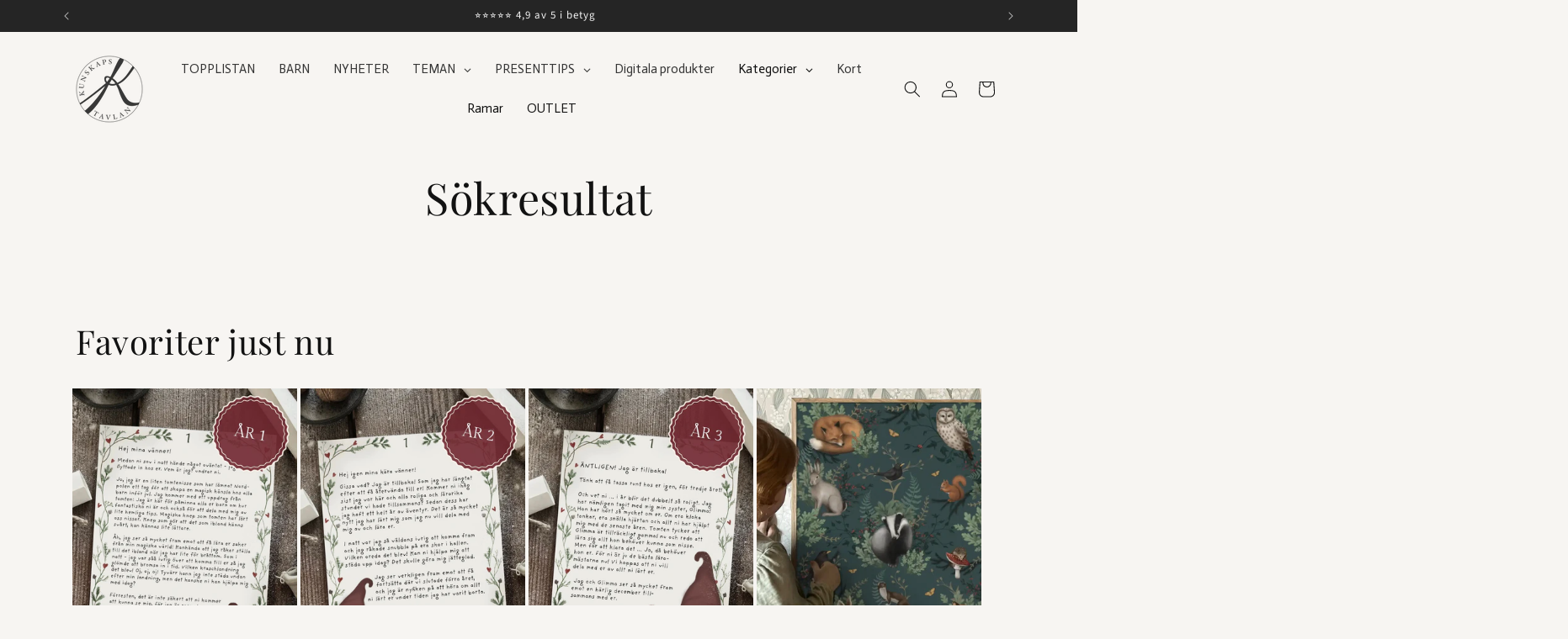

--- FILE ---
content_type: text/html; charset=utf-8
request_url: https://kunskapstavlan.se/pages/sokresultat
body_size: 52488
content:
<!doctype html>
<html class="no-js" lang="sv">
  <head>
<!-- Start of Shoplift scripts -->
<!-- 2024-09-22T11:27:19.3344723Z -->
<style>.shoplift-hide { opacity: 0 !important; }</style>
<script type="text/javascript">(function(rootPath, template, themeRole, themeId, isThemePreview){ /* Generated on 2024-09-22T12:19:02.5174216Z */var S=Object.defineProperty;var x=(g,l,c)=>l in g?S(g,l,{enumerable:!0,configurable:!0,writable:!0,value:c}):g[l]=c;var h=(g,l,c)=>x(g,typeof l!="symbol"?l+"":l,c);(function(){"use strict";var g=" daum[ /]| deusu/| yadirectfetcher|(?:^|[^g])news(?!sapphire)|(?<! (?:channel/|google/))google(?!(app|/google| pixel))|(?<! cu)bots?(?:\\b|_)|(?<!(?: ya| yandex|^job|inapp;) ?)search|(?<!(?:lib))http|(?<![hg]m)score|@[a-z][\\w-]+\\.|\\(\\)|\\.com|\\b\\d{13}\\b|^<|^[\\w \\.\\-\\(?:\\):]+(?:/v?\\d+(?:\\.\\d+)?(?:\\.\\d{1,10})*?)?(?:,|$)|^[^ ]{50,}$|^\\d+\\b|^\\w+/[\\w\\(\\)]*$|^active|^ad muncher|^amaya|^avsdevicesdk/|^biglotron|^bot|^bw/|^clamav[ /]|^client/|^cobweb/|^custom|^ddg[_-]android|^discourse|^dispatch/\\d|^downcast/|^duckduckgo|^facebook|^getright/|^gozilla/|^hobbit|^hotzonu|^hwcdn/|^jeode/|^jetty/|^jigsaw|^microsoft bits|^movabletype|^mozilla/\\d\\.\\d \\(compatible;?\\)$|^mozilla/\\d\\.\\d \\w*$|^navermailapp|^netsurf|^offline|^owler|^postman|^python|^rank|^read|^reed|^rest|^rss|^snapchat|^space bison|^svn|^swcd |^taringa|^thumbor/|^track|^valid|^w3c|^webbandit/|^webcopier|^wget|^whatsapp|^wordpress|^xenu link sleuth|^yahoo|^yandex|^zdm/\\d|^zoom marketplace/|^{{.*}}$|admin|analyzer|archive|ask jeeves/teoma|bit\\.ly/|bluecoat drtr|browsex|burpcollaborator|capture|catch|check|chrome-lighthouse|chromeframe|classifier|clean|cloud|crawl|cypress/|dareboost|datanyze|dejaclick|detect|dmbrowser|download|evc-batch/|feed|firephp|gomezagent|headless|httrack|hubspot marketing grader|hydra|ibisbrowser|images|insight|inspect|iplabel|ips-agent|java(?!;)|library|mail\\.ru/|manager|measure|neustar wpm|node|nutch|offbyone|optimize|pageburst|pagespeed|parser|perl|phantomjs|pingdom|powermarks|preview|proxy|ptst[ /]\\d|reputation|resolver|retriever|rexx;|rigor|rss\\b|scan|scrape|server|sogou|sparkler/|speedcurve|spider|splash|statuscake|synapse|synthetic|tools|torrent|trace|transcoder|url|virtuoso|wappalyzer|watch|webglance|webkit2png|whatcms/|zgrab",l=/bot|spider|crawl|http|lighthouse/i,c;function V(){if(c instanceof RegExp)return c;try{c=new RegExp(g,"i")}catch{c=l}return c}function C(w){return!!w&&V().test(w)}class b extends Error{constructor(){super();h(this,"isBot");this.isBot=!0}}class I{constructor(e,t,s,i,o,r){h(this,"shop");h(this,"storageSessionKey");h(this,"host");h(this,"cssHideClass");h(this,"testConfigs");h(this,"sendPageView",!1);h(this,"shopliftDebug",!1);h(this,"fetch");this.shop=e,this.storageSessionKey=`SHOPLIFT_SESSION_${this.shop}`,this.host=t,this.cssHideClass=s,this.testConfigs=i,this.sendPageView=!!o,this.shopliftDebug=r===!0,this.fetch=window.fetch.bind(window)}testsForUrl(e){const t=new URL(window.location.href),s=this.typeFromTemplate();return e.filter(i=>i.hypotheses.some(o=>o.isControl&&o.type===s&&o.affix===template.suffix||o.type==="theme")&&(!t.searchParams.has("view")||i.hypotheses.filter(o=>!o.isControl).map(o=>o.affix).includes(t.searchParams.get("view")??"")))}typeFromTemplate(){switch(template.type){case"collection-list":return"collectionList";case"page":return"landing";case"article":case"blog":case"cart":case"collection":case"index":case"product":case"search":return template.type;default:return null}}flagProcessing(e){const t=this.getLocalVisitor();t&&(t.isProcessing=e,this.updateLocalVisitor(t))}async getRemoteVisitor(e){return await this.makeJsonRequest({method:"get",url:`${this.host}/api/v0/visitors/${e}`})}getUTMValue(e){const s=decodeURIComponent(window.location.search.substring(1)).split("&");for(let i=0;i<s.length;i++){const o=s[i].split("=");if(o[0]===e)return o[1]||null}return null}hidePage(){this.log("Hiding page"),this.cssHideClass&&!window.document.documentElement.classList.contains(this.cssHideClass)&&(window.document.documentElement.classList.add(this.cssHideClass),setTimeout(this.removeAsyncHide(this.cssHideClass),2e3))}showPage(){this.cssHideClass&&this.removeAsyncHide(this.cssHideClass)()}getDeviceType(){function e(){let s=!1;return function(i){(/(android|bb\d+|meego).+mobile|avantgo|bada\/|blackberry|blazer|compal|elaine|fennec|hiptop|iemobile|ip(hone|od)|iris|kindle|lge |maemo|midp|mmp|mobile.+firefox|netfront|opera m(ob|in)i|palm( os)?|phone|p(ixi|re)\/|plucker|pocket|psp|series(4|6)0|symbian|treo|up\.(browser|link)|vodafone|wap|windows ce|xda|xiino/i.test(i)||/1207|6310|6590|3gso|4thp|50[1-6]i|770s|802s|a wa|abac|ac(er|oo|s\-)|ai(ko|rn)|al(av|ca|co)|amoi|an(ex|ny|yw)|aptu|ar(ch|go)|as(te|us)|attw|au(di|\-m|r |s )|avan|be(ck|ll|nq)|bi(lb|rd)|bl(ac|az)|br(e|v)w|bumb|bw\-(n|u)|c55\/|capi|ccwa|cdm\-|cell|chtm|cldc|cmd\-|co(mp|nd)|craw|da(it|ll|ng)|dbte|dc\-s|devi|dica|dmob|do(c|p)o|ds(12|\-d)|el(49|ai)|em(l2|ul)|er(ic|k0)|esl8|ez([4-7]0|os|wa|ze)|fetc|fly(\-|_)|g1 u|g560|gene|gf\-5|g\-mo|go(\.w|od)|gr(ad|un)|haie|hcit|hd\-(m|p|t)|hei\-|hi(pt|ta)|hp( i|ip)|hs\-c|ht(c(\-| |_|a|g|p|s|t)|tp)|hu(aw|tc)|i\-(20|go|ma)|i230|iac( |\-|\/)|ibro|idea|ig01|ikom|im1k|inno|ipaq|iris|ja(t|v)a|jbro|jemu|jigs|kddi|keji|kgt( |\/)|klon|kpt |kwc\-|kyo(c|k)|le(no|xi)|lg( g|\/(k|l|u)|50|54|\-[a-w])|libw|lynx|m1\-w|m3ga|m50\/|ma(te|ui|xo)|mc(01|21|ca)|m\-cr|me(rc|ri)|mi(o8|oa|ts)|mmef|mo(01|02|bi|de|do|t(\-| |o|v)|zz)|mt(50|p1|v )|mwbp|mywa|n10[0-2]|n20[2-3]|n30(0|2)|n50(0|2|5)|n7(0(0|1)|10)|ne((c|m)\-|on|tf|wf|wg|wt)|nok(6|i)|nzph|o2im|op(ti|wv)|oran|owg1|p800|pan(a|d|t)|pdxg|pg(13|\-([1-8]|c))|phil|pire|pl(ay|uc)|pn\-2|po(ck|rt|se)|prox|psio|pt\-g|qa\-a|qc(07|12|21|32|60|\-[2-7]|i\-)|qtek|r380|r600|raks|rim9|ro(ve|zo)|s55\/|sa(ge|ma|mm|ms|ny|va)|sc(01|h\-|oo|p\-)|sdk\/|se(c(\-|0|1)|47|mc|nd|ri)|sgh\-|shar|sie(\-|m)|sk\-0|sl(45|id)|sm(al|ar|b3|it|t5)|so(ft|ny)|sp(01|h\-|v\-|v )|sy(01|mb)|t2(18|50)|t6(00|10|18)|ta(gt|lk)|tcl\-|tdg\-|tel(i|m)|tim\-|t\-mo|to(pl|sh)|ts(70|m\-|m3|m5)|tx\-9|up(\.b|g1|si)|utst|v400|v750|veri|vi(rg|te)|vk(40|5[0-3]|\-v)|vm40|voda|vulc|vx(52|53|60|61|70|80|81|83|85|98)|w3c(\-| )|webc|whit|wi(g |nc|nw)|wmlb|wonu|x700|yas\-|your|zeto|zte\-/i.test(i.substr(0,4)))&&(s=!0)}(navigator.userAgent||navigator.vendor),s}function t(){let s=!1;return function(i){(/android|ipad|playbook|silk/i.test(i)||/1207|6310|6590|3gso|4thp|50[1-6]i|770s|802s|a wa|abac|ac(er|oo|s\-)|ai(ko|rn)|al(av|ca|co)|amoi|an(ex|ny|yw)|aptu|ar(ch|go)|as(te|us)|attw|au(di|\-m|r |s )|avan|be(ck|ll|nq)|bi(lb|rd)|bl(ac|az)|br(e|v)w|bumb|bw\-(n|u)|c55\/|capi|ccwa|cdm\-|cell|chtm|cldc|cmd\-|co(mp|nd)|craw|da(it|ll|ng)|dbte|dc\-s|devi|dica|dmob|do(c|p)o|ds(12|\-d)|el(49|ai)|em(l2|ul)|er(ic|k0)|esl8|ez([4-7]0|os|wa|ze)|fetc|fly(\-|_)|g1 u|g560|gene|gf\-5|g\-mo|go(\.w|od)|gr(ad|un)|haie|hcit|hd\-(m|p|t)|hei\-|hi(pt|ta)|hp( i|ip)|hs\-c|ht(c(\-| |_|a|g|p|s|t)|tp)|hu(aw|tc)|i\-(20|go|ma)|i230|iac( |\-|\/)|ibro|idea|ig01|ikom|im1k|inno|ipaq|iris|ja(t|v)a|jbro|jemu|jigs|kddi|keji|kgt( |\/)|klon|kpt |kwc\-|kyo(c|k)|le(no|xi)|lg( g|\/(k|l|u)|50|54|\-[a-w])|libw|lynx|m1\-w|m3ga|m50\/|ma(te|ui|xo)|mc(01|21|ca)|m\-cr|me(rc|ri)|mi(o8|oa|ts)|mmef|mo(01|02|bi|de|do|t(\-| |o|v)|zz)|mt(50|p1|v )|mwbp|mywa|n10[0-2]|n20[2-3]|n30(0|2)|n50(0|2|5)|n7(0(0|1)|10)|ne((c|m)\-|on|tf|wf|wg|wt)|nok(6|i)|nzph|o2im|op(ti|wv)|oran|owg1|p800|pan(a|d|t)|pdxg|pg(13|\-([1-8]|c))|phil|pire|pl(ay|uc)|pn\-2|po(ck|rt|se)|prox|psio|pt\-g|qa\-a|qc(07|12|21|32|60|\-[2-7]|i\-)|qtek|r380|r600|raks|rim9|ro(ve|zo)|s55\/|sa(ge|ma|mm|ms|ny|va)|sc(01|h\-|oo|p\-)|sdk\/|se(c(\-|0|1)|47|mc|nd|ri)|sgh\-|shar|sie(\-|m)|sk\-0|sl(45|id)|sm(al|ar|b3|it|t5)|so(ft|ny)|sp(01|h\-|v\-|v )|sy(01|mb)|t2(18|50)|t6(00|10|18)|ta(gt|lk)|tcl\-|tdg\-|tel(i|m)|tim\-|t\-mo|to(pl|sh)|ts(70|m\-|m3|m5)|tx\-9|up(\.b|g1|si)|utst|v400|v750|veri|vi(rg|te)|vk(40|5[0-3]|\-v)|vm40|voda|vulc|vx(52|53|60|61|70|80|81|83|85|98)|w3c(\-| )|webc|whit|wi(g |nc|nw)|wmlb|wonu|x700|yas\-|your|zeto|zte\-/i.test(i.substr(0,4)))&&(s=!0)}(navigator.userAgent||navigator.vendor),s}return e()?"mobile":t()?"tablet":"desktop"}removeAsyncHide(e){return()=>{e&&window.document.documentElement.classList.remove(e)}}async sendCartEvent(e){let t=await this.makeJsonRequest({method:"get",url:`${window.location.origin}/cart.js`});t.note===null&&(t=await this.makeJsonRequest({method:"post",url:`${window.location.origin}/cart/update.js`,data:JSON.stringify({note:""})}));const s={session_id:e,...t};await this.makeRequest({method:"post",url:`${this.host}/api/events/cart`,data:JSON.stringify(s)})}async makeTextRequest(e){return(await this.makeRequest(e)).text()}async makeJsonRequest(e){return(await this.makeRequest(e)).json()}async makeRequest(e){const{url:t,method:s,headers:i,data:o}=e,r=new Headers;if(i)for(const n in i)r.append(n,i[n]);(!i||!i.Accept)&&r.append("Accept","application/json"),(!i||!i["Content-Type"])&&r.append("Content-Type","application/json"),(this.host.includes("ngrok.io")||this.host.includes("ngrok-free.app"))&&r.append("ngrok-skip-browser-warning","1234");const a=await this.fetch(t,{method:s,headers:r,body:o});if(!a.ok){if(a.status==422){const n=await a.json();if(typeof n<"u"&&n.isBot)throw new b}throw new Error(`Error sending shoplift request ${a.status}`)}return a}getLocalVisitor(){const e=this.getLocalStorageVisitor(),t=this.getCookieVisitor();return t!==null&&e!==null&&t.storedAt===e.storedAt?t:t!==null&&(e===null||e.storedAt<t.storedAt)?(this.updateLocalStorageVisitor(t),t):e!==null&&(t===null||t.storedAt<e.storedAt)?(this.setCookieVisitor(e),e):null}getLocalStorageVisitor(){const e=window.localStorage.getItem(this.storageSessionKey);if(e)try{return JSON.parse(e)}catch{}return null}updateLocalVisitor(e){e.storedAt=new Date,this.updateLocalStorageVisitor(e),this.setCookieVisitor(e)}updateLocalStorageVisitor(e){const t=window.localStorage.getItem(this.storageSessionKey),s=t===null?null:JSON.parse(t);for(const i of(s==null?void 0:s.visitorTests)??[])e.visitorTests.find(r=>r.hypothesisId==i.hypothesisId)===void 0&&i.needsPersistence&&!e.visitorTests.some(r=>r.testId==i.testId)&&e.visitorTests.push(i);window.localStorage.setItem(this.storageSessionKey,JSON.stringify(e))}getChannel(e){var s;return((s=[{"name":"cross-network","test":(v) => new RegExp(".*cross-network.*", "i").test(v.utmCampaign)},{"name":"direct","test":(v) => v.utmSource === "" && v.utmMedium === ""},{"name":"paid-shopping","test":(v) => (new RegExp("^(?:Google|IGShopping|aax-us-east\.amazon-adsystem\.com|aax\.amazon-adsystem\.com|alibaba|alibaba\.com|amazon|amazon\.co\.uk|amazon\.com|apps\.shopify\.com|checkout\.shopify\.com|checkout\.stripe\.com|cr\.shopping\.naver\.com|cr2\.shopping\.naver\.com|ebay|ebay\.co\.uk|ebay\.com|ebay\.com\.au|ebay\.de|etsy|etsy\.com|m\.alibaba\.com|m\.shopping\.naver\.com|mercadolibre|mercadolibre\.com|mercadolibre\.com\.ar|mercadolibre\.com\.mx|message\.alibaba\.com|msearch\.shopping\.naver\.com|nl\.shopping\.net|no\.shopping\.net|offer\.alibaba\.com|one\.walmart\.com|order\.shopping\.yahoo\.co\.jp|partners\.shopify\.com|s3\.amazonaws\.com|se\.shopping\.net|shop\.app|shopify|shopify\.com|shopping\.naver\.com|shopping\.yahoo\.co\.jp|shopping\.yahoo\.com|shopzilla|shopzilla\.com|simplycodes\.com|store\.shopping\.yahoo\.co\.jp|stripe|stripe\.com|uk\.shopping\.net|walmart|walmart\.com)$", "i").test(v.utmSource) || new RegExp("^(.*(([^a-df-z]|^)shop|shopping).*)$", "i").test(v.utmCampaign)) && new RegExp("^(.*cp.*|ppc|retargeting|paid.*)$", "i").test(v.utmMedium)},{"name":"paid-search","test":(v) => new RegExp("^(?:360\.cn|alice|aol|ar\.search\.yahoo\.com|ask|at\.search\.yahoo\.com|au\.search\.yahoo\.com|auone|avg|babylon|baidu|biglobe|biglobe\.co\.jp|biglobe\.ne\.jp|bing|br\.search\.yahoo\.com|ca\.search\.yahoo\.com|centrum\.cz|ch\.search\.yahoo\.com|cl\.search\.yahoo\.com|cn\.bing\.com|cnn|co\.search\.yahoo\.com|comcast|conduit|daum|daum\.net|de\.search\.yahoo\.com|dk\.search\.yahoo\.com|dogpile|dogpile\.com|duckduckgo|ecosia\.org|email\.seznam\.cz|eniro|es\.search\.yahoo\.com|espanol\.search\.yahoo\.com|exalead\.com|excite\.com|fi\.search\.yahoo\.com|firmy\.cz|fr\.search\.yahoo\.com|globo|go\.mail\.ru|google|google-play|hk\.search\.yahoo\.com|id\.search\.yahoo\.com|in\.search\.yahoo\.com|incredimail|it\.search\.yahoo\.com|kvasir|lens\.google\.com|lite\.qwant\.com|lycos|m\.baidu\.com|m\.naver\.com|m\.search\.naver\.com|m\.sogou\.com|mail\.rambler\.ru|mail\.yandex\.ru|malaysia\.search\.yahoo\.com|msn|msn\.com|mx\.search\.yahoo\.com|najdi|naver|naver\.com|news\.google\.com|nl\.search\.yahoo\.com|no\.search\.yahoo\.com|ntp\.msn\.com|nz\.search\.yahoo\.com|onet|onet\.pl|pe\.search\.yahoo\.com|ph\.search\.yahoo\.com|pl\.search\.yahoo\.com|play\.google\.com|qwant|qwant\.com|rakuten|rakuten\.co\.jp|rambler|rambler\.ru|se\.search\.yahoo\.com|search-results|search\.aol\.co\.uk|search\.aol\.com|search\.google\.com|search\.smt\.docomo\.ne\.jp|search\.ukr\.net|secureurl\.ukr\.net|seznam|seznam\.cz|sg\.search\.yahoo\.com|so\.com|sogou|sogou\.com|sp-web\.search\.auone\.jp|startsiden|startsiden\.no|suche\.aol\.de|terra|th\.search\.yahoo\.com|tr\.search\.yahoo\.com|tut\.by|tw\.search\.yahoo\.com|uk\.search\.yahoo\.com|ukr|us\.search\.yahoo\.com|virgilio|vn\.search\.yahoo\.com|wap\.sogou\.com|webmaster\.yandex\.ru|websearch\.rakuten\.co\.jp|yahoo|yahoo\.co\.jp|yahoo\.com|yandex|yandex\.by|yandex\.com|yandex\.com\.tr|yandex\.fr|yandex\.kz|yandex\.ru|yandex\.ua|yandex\.uz|zen\.yandex\.ru)$", "i").test(v.utmSource) && new RegExp("^(.*cp.*|ppc|retargeting|paid.*)$", "i").test(v.utmMedium)},{"name":"paid-social","test":(v) => new RegExp("^(?:43things|43things\.com|51\.com|5ch\.net|Hatena|ImageShack|academia\.edu|activerain|activerain\.com|activeworlds|activeworlds\.com|addthis|addthis\.com|airg\.ca|allnurses\.com|allrecipes\.com|alumniclass|alumniclass\.com|ameba\.jp|ameblo\.jp|americantowns|americantowns\.com|amp\.reddit\.com|ancestry\.com|anobii|anobii\.com|answerbag|answerbag\.com|answers\.yahoo\.com|aolanswers|aolanswers\.com|apps\.facebook\.com|ar\.pinterest\.com|artstation\.com|askubuntu|askubuntu\.com|asmallworld\.com|athlinks|athlinks\.com|away\.vk\.com|awe\.sm|b\.hatena\.ne\.jp|baby-gaga|baby-gaga\.com|babyblog\.ru|badoo|badoo\.com|bebo|bebo\.com|beforeitsnews|beforeitsnews\.com|bharatstudent|bharatstudent\.com|biip\.no|biswap\.org|bit\.ly|blackcareernetwork\.com|blackplanet|blackplanet\.com|blip\.fm|blog\.com|blog\.feedspot\.com|blog\.goo\.ne\.jp|blog\.naver\.com|blog\.yahoo\.co\.jp|blogg\.no|bloggang\.com|blogger|blogger\.com|blogher|blogher\.com|bloglines|bloglines\.com|blogs\.com|blogsome|blogsome\.com|blogspot|blogspot\.com|blogster|blogster\.com|blurtit|blurtit\.com|bookmarks\.yahoo\.co\.jp|bookmarks\.yahoo\.com|br\.pinterest\.com|brightkite|brightkite\.com|brizzly|brizzly\.com|business\.facebook\.com|buzzfeed|buzzfeed\.com|buzznet|buzznet\.com|cafe\.naver\.com|cafemom|cafemom\.com|camospace|camospace\.com|canalblog\.com|care\.com|care2|care2\.com|caringbridge\.org|catster|catster\.com|cbnt\.io|cellufun|cellufun\.com|centerblog\.net|chat\.zalo\.me|chegg\.com|chicagonow|chicagonow\.com|chiebukuro\.yahoo\.co\.jp|classmates|classmates\.com|classquest|classquest\.com|co\.pinterest\.com|cocolog-nifty|cocolog-nifty\.com|copainsdavant\.linternaute\.com|couchsurfing\.org|cozycot|cozycot\.com|cross\.tv|crunchyroll|crunchyroll\.com|cyworld|cyworld\.com|cz\.pinterest\.com|d\.hatena\.ne\.jp|dailystrength\.org|deluxe\.com|deviantart|deviantart\.com|dianping|dianping\.com|digg|digg\.com|diigo|diigo\.com|discover\.hubpages\.com|disqus|disqus\.com|dogster|dogster\.com|dol2day|dol2day\.com|doostang|doostang\.com|dopplr|dopplr\.com|douban|douban\.com|draft\.blogger\.com|draugiem\.lv|drugs-forum|drugs-forum\.com|dzone|dzone\.com|edublogs\.org|elftown|elftown\.com|epicurious\.com|everforo\.com|exblog\.jp|extole|extole\.com|facebook|facebook\.com|faceparty|faceparty\.com|fandom\.com|fanpop|fanpop\.com|fark|fark\.com|fb|fb\.me|fc2|fc2\.com|feedspot|feministing|feministing\.com|filmaffinity|filmaffinity\.com|flickr|flickr\.com|flipboard|flipboard\.com|folkdirect|folkdirect\.com|foodservice|foodservice\.com|forums\.androidcentral\.com|forums\.crackberry\.com|forums\.imore\.com|forums\.nexopia\.com|forums\.webosnation\.com|forums\.wpcentral\.com|fotki|fotki\.com|fotolog|fotolog\.com|foursquare|foursquare\.com|free\.facebook\.com|friendfeed|friendfeed\.com|fruehstueckstreff\.org|fubar|fubar\.com|gaiaonline|gaiaonline\.com|gamerdna|gamerdna\.com|gather\.com|geni\.com|getpocket\.com|glassboard|glassboard\.com|glassdoor|glassdoor\.com|godtube|godtube\.com|goldenline\.pl|goldstar|goldstar\.com|goo\.gl|gooblog|goodreads|goodreads\.com|google\+|googlegroups\.com|googleplus|govloop|govloop\.com|gowalla|gowalla\.com|gree\.jp|groups\.google\.com|gulli\.com|gutefrage\.net|habbo|habbo\.com|hi5|hi5\.com|hootsuite|hootsuite\.com|houzz|houzz\.com|hoverspot|hoverspot\.com|hr\.com|hu\.pinterest\.com|hubculture|hubculture\.com|hubpages\.com|hyves\.net|hyves\.nl|ibibo|ibibo\.com|id\.pinterest\.com|identi\.ca|ig|imageshack\.com|imageshack\.us|imvu|imvu\.com|in\.pinterest\.com|insanejournal|insanejournal\.com|instagram|instagram\.com|instapaper|instapaper\.com|internations\.org|interpals\.net|intherooms|intherooms\.com|irc-galleria\.net|is\.gd|italki|italki\.com|jammerdirect|jammerdirect\.com|jappy\.com|jappy\.de|kaboodle\.com|kakao|kakao\.com|kakaocorp\.com|kaneva|kaneva\.com|kin\.naver\.com|l\.facebook\.com|l\.instagram\.com|l\.messenger\.com|last\.fm|librarything|librarything\.com|lifestream\.aol\.com|line|line\.me|linkedin|linkedin\.com|listal|listal\.com|listography|listography\.com|livedoor\.com|livedoorblog|livejournal|livejournal\.com|lm\.facebook\.com|lnkd\.in|m\.blog\.naver\.com|m\.cafe\.naver\.com|m\.facebook\.com|m\.kin\.naver\.com|m\.vk\.com|m\.yelp\.com|mbga\.jp|medium\.com|meetin\.org|meetup|meetup\.com|meinvz\.net|meneame\.net|menuism\.com|messages\.google\.com|messages\.yahoo\.co\.jp|messenger|messenger\.com|mix\.com|mixi\.jp|mobile\.facebook\.com|mocospace|mocospace\.com|mouthshut|mouthshut\.com|movabletype|movabletype\.com|mubi|mubi\.com|my\.opera\.com|myanimelist\.net|myheritage|myheritage\.com|mylife|mylife\.com|mymodernmet|mymodernmet\.com|myspace|myspace\.com|netvibes|netvibes\.com|news\.ycombinator\.com|newsshowcase|nexopia|ngopost\.org|niconico|nicovideo\.jp|nightlifelink|nightlifelink\.com|ning|ning\.com|nl\.pinterest\.com|odnoklassniki\.ru|odnoklassniki\.ua|okwave\.jp|old\.reddit\.com|oneworldgroup\.org|onstartups|onstartups\.com|opendiary|opendiary\.com|oshiete\.goo\.ne\.jp|out\.reddit\.com|over-blog\.com|overblog\.com|paper\.li|partyflock\.nl|photobucket|photobucket\.com|pinboard|pinboard\.in|pingsta|pingsta\.com|pinterest|pinterest\.at|pinterest\.ca|pinterest\.ch|pinterest\.cl|pinterest\.co\.kr|pinterest\.co\.uk|pinterest\.com|pinterest\.com\.au|pinterest\.com\.mx|pinterest\.de|pinterest\.es|pinterest\.fr|pinterest\.it|pinterest\.jp|pinterest\.nz|pinterest\.ph|pinterest\.pt|pinterest\.ru|pinterest\.se|pixiv\.net|pl\.pinterest\.com|playahead\.se|plurk|plurk\.com|plus\.google\.com|plus\.url\.google\.com|pocket\.co|posterous|posterous\.com|pro\.homeadvisor\.com|pulse\.yahoo\.com|qapacity|qapacity\.com|quechup|quechup\.com|quora|quora\.com|qzone\.qq\.com|ravelry|ravelry\.com|reddit|reddit\.com|redux|redux\.com|renren|renren\.com|researchgate\.net|reunion|reunion\.com|reverbnation|reverbnation\.com|rtl\.de|ryze|ryze\.com|salespider|salespider\.com|scoop\.it|screenrant|screenrant\.com|scribd|scribd\.com|scvngr|scvngr\.com|secondlife|secondlife\.com|serverfault|serverfault\.com|shareit|sharethis|sharethis\.com|shvoong\.com|sites\.google\.com|skype|skyrock|skyrock\.com|slashdot\.org|slideshare\.net|smartnews\.com|snapchat|snapchat\.com|social|sociallife\.com\.br|socialvibe|socialvibe\.com|spaces\.live\.com|spoke|spoke\.com|spruz|spruz\.com|ssense\.com|stackapps|stackapps\.com|stackexchange|stackexchange\.com|stackoverflow|stackoverflow\.com|stardoll\.com|stickam|stickam\.com|studivz\.net|suomi24\.fi|superuser|superuser\.com|sweeva|sweeva\.com|t\.co|t\.me|tagged|tagged\.com|taggedmail|taggedmail\.com|talkbiznow|talkbiznow\.com|taringa\.net|techmeme|techmeme\.com|tencent|tencent\.com|tiktok|tiktok\.com|tinyurl|tinyurl\.com|toolbox|toolbox\.com|touch\.facebook\.com|tr\.pinterest\.com|travellerspoint|travellerspoint\.com|tripadvisor|tripadvisor\.com|trombi|trombi\.com|trustpilot|tudou|tudou\.com|tuenti|tuenti\.com|tumblr|tumblr\.com|tweetdeck|tweetdeck\.com|twitter|twitter\.com|twoo\.com|typepad|typepad\.com|unblog\.fr|urbanspoon\.com|ushareit\.com|ushi\.cn|vampirefreaks|vampirefreaks\.com|vampirerave|vampirerave\.com|vg\.no|video\.ibm\.com|vk\.com|vkontakte\.ru|wakoopa|wakoopa\.com|wattpad|wattpad\.com|web\.facebook\.com|web\.skype\.com|webshots|webshots\.com|wechat|wechat\.com|weebly|weebly\.com|weibo|weibo\.com|wer-weiss-was\.de|weread|weread\.com|whatsapp|whatsapp\.com|wiki\.answers\.com|wikihow\.com|wikitravel\.org|woot\.com|wordpress|wordpress\.com|wordpress\.org|xanga|xanga\.com|xing|xing\.com|yahoo-mbga\.jp|yammer|yammer\.com|yelp|yelp\.co\.uk|yelp\.com|youroom\.in|za\.pinterest\.com|zalo|zoo\.gr|zooppa|zooppa\.com)$", "i").test(v.utmSource) && new RegExp("^(.*cp.*|ppc|retargeting|paid.*)$", "i").test(v.utmMedium)},{"name":"paid-video","test":(v) => new RegExp("^(?:blog\.twitch\.tv|crackle|crackle\.com|curiositystream|curiositystream\.com|d\.tube|dailymotion|dailymotion\.com|dashboard\.twitch\.tv|disneyplus|disneyplus\.com|fast\.wistia\.net|help\.hulu\.com|help\.netflix\.com|hulu|hulu\.com|id\.twitch\.tv|iq\.com|iqiyi|iqiyi\.com|jobs\.netflix\.com|justin\.tv|m\.twitch\.tv|m\.youtube\.com|music\.youtube\.com|netflix|netflix\.com|player\.twitch\.tv|player\.vimeo\.com|ted|ted\.com|twitch|twitch\.tv|utreon|utreon\.com|veoh|veoh\.com|viadeo\.journaldunet\.com|vimeo|vimeo\.com|wistia|wistia\.com|youku|youku\.com|youtube|youtube\.com)$", "i").test(v.utmSource) && new RegExp("^(.*cp.*|ppc|retargeting|paid.*)$", "i").test(v.utmMedium)},{"name":"display","test":(v) => new RegExp("^(?:display|banner|expandable|interstitial|cpm)$", "i").test(v.utmMedium)},{"name":"paid-other","test":(v) => new RegExp("^(.*cp.*|ppc|retargeting|paid.*)$", "i").test(v.utmMedium)},{"name":"organic-shopping","test":(v) => new RegExp("^(?:360\.cn|alice|aol|ar\.search\.yahoo\.com|ask|at\.search\.yahoo\.com|au\.search\.yahoo\.com|auone|avg|babylon|baidu|biglobe|biglobe\.co\.jp|biglobe\.ne\.jp|bing|br\.search\.yahoo\.com|ca\.search\.yahoo\.com|centrum\.cz|ch\.search\.yahoo\.com|cl\.search\.yahoo\.com|cn\.bing\.com|cnn|co\.search\.yahoo\.com|comcast|conduit|daum|daum\.net|de\.search\.yahoo\.com|dk\.search\.yahoo\.com|dogpile|dogpile\.com|duckduckgo|ecosia\.org|email\.seznam\.cz|eniro|es\.search\.yahoo\.com|espanol\.search\.yahoo\.com|exalead\.com|excite\.com|fi\.search\.yahoo\.com|firmy\.cz|fr\.search\.yahoo\.com|globo|go\.mail\.ru|google|google-play|hk\.search\.yahoo\.com|id\.search\.yahoo\.com|in\.search\.yahoo\.com|incredimail|it\.search\.yahoo\.com|kvasir|lens\.google\.com|lite\.qwant\.com|lycos|m\.baidu\.com|m\.naver\.com|m\.search\.naver\.com|m\.sogou\.com|mail\.rambler\.ru|mail\.yandex\.ru|malaysia\.search\.yahoo\.com|msn|msn\.com|mx\.search\.yahoo\.com|najdi|naver|naver\.com|news\.google\.com|nl\.search\.yahoo\.com|no\.search\.yahoo\.com|ntp\.msn\.com|nz\.search\.yahoo\.com|onet|onet\.pl|pe\.search\.yahoo\.com|ph\.search\.yahoo\.com|pl\.search\.yahoo\.com|play\.google\.com|qwant|qwant\.com|rakuten|rakuten\.co\.jp|rambler|rambler\.ru|se\.search\.yahoo\.com|search-results|search\.aol\.co\.uk|search\.aol\.com|search\.google\.com|search\.smt\.docomo\.ne\.jp|search\.ukr\.net|secureurl\.ukr\.net|seznam|seznam\.cz|sg\.search\.yahoo\.com|so\.com|sogou|sogou\.com|sp-web\.search\.auone\.jp|startsiden|startsiden\.no|suche\.aol\.de|terra|th\.search\.yahoo\.com|tr\.search\.yahoo\.com|tut\.by|tw\.search\.yahoo\.com|uk\.search\.yahoo\.com|ukr|us\.search\.yahoo\.com|virgilio|vn\.search\.yahoo\.com|wap\.sogou\.com|webmaster\.yandex\.ru|websearch\.rakuten\.co\.jp|yahoo|yahoo\.co\.jp|yahoo\.com|yandex|yandex\.by|yandex\.com|yandex\.com\.tr|yandex\.fr|yandex\.kz|yandex\.ru|yandex\.ua|yandex\.uz|zen\.yandex\.ru)$", "i").test(v.utmSource) || new RegExp("^(.*(([^a-df-z]|^)shop|shopping).*)$", "i").test(v.utmCampaign)},{"name":"organic-social","test":(v) => new RegExp("^(?:43things|43things\.com|51\.com|5ch\.net|Hatena|ImageShack|academia\.edu|activerain|activerain\.com|activeworlds|activeworlds\.com|addthis|addthis\.com|airg\.ca|allnurses\.com|allrecipes\.com|alumniclass|alumniclass\.com|ameba\.jp|ameblo\.jp|americantowns|americantowns\.com|amp\.reddit\.com|ancestry\.com|anobii|anobii\.com|answerbag|answerbag\.com|answers\.yahoo\.com|aolanswers|aolanswers\.com|apps\.facebook\.com|ar\.pinterest\.com|artstation\.com|askubuntu|askubuntu\.com|asmallworld\.com|athlinks|athlinks\.com|away\.vk\.com|awe\.sm|b\.hatena\.ne\.jp|baby-gaga|baby-gaga\.com|babyblog\.ru|badoo|badoo\.com|bebo|bebo\.com|beforeitsnews|beforeitsnews\.com|bharatstudent|bharatstudent\.com|biip\.no|biswap\.org|bit\.ly|blackcareernetwork\.com|blackplanet|blackplanet\.com|blip\.fm|blog\.com|blog\.feedspot\.com|blog\.goo\.ne\.jp|blog\.naver\.com|blog\.yahoo\.co\.jp|blogg\.no|bloggang\.com|blogger|blogger\.com|blogher|blogher\.com|bloglines|bloglines\.com|blogs\.com|blogsome|blogsome\.com|blogspot|blogspot\.com|blogster|blogster\.com|blurtit|blurtit\.com|bookmarks\.yahoo\.co\.jp|bookmarks\.yahoo\.com|br\.pinterest\.com|brightkite|brightkite\.com|brizzly|brizzly\.com|business\.facebook\.com|buzzfeed|buzzfeed\.com|buzznet|buzznet\.com|cafe\.naver\.com|cafemom|cafemom\.com|camospace|camospace\.com|canalblog\.com|care\.com|care2|care2\.com|caringbridge\.org|catster|catster\.com|cbnt\.io|cellufun|cellufun\.com|centerblog\.net|chat\.zalo\.me|chegg\.com|chicagonow|chicagonow\.com|chiebukuro\.yahoo\.co\.jp|classmates|classmates\.com|classquest|classquest\.com|co\.pinterest\.com|cocolog-nifty|cocolog-nifty\.com|copainsdavant\.linternaute\.com|couchsurfing\.org|cozycot|cozycot\.com|cross\.tv|crunchyroll|crunchyroll\.com|cyworld|cyworld\.com|cz\.pinterest\.com|d\.hatena\.ne\.jp|dailystrength\.org|deluxe\.com|deviantart|deviantart\.com|dianping|dianping\.com|digg|digg\.com|diigo|diigo\.com|discover\.hubpages\.com|disqus|disqus\.com|dogster|dogster\.com|dol2day|dol2day\.com|doostang|doostang\.com|dopplr|dopplr\.com|douban|douban\.com|draft\.blogger\.com|draugiem\.lv|drugs-forum|drugs-forum\.com|dzone|dzone\.com|edublogs\.org|elftown|elftown\.com|epicurious\.com|everforo\.com|exblog\.jp|extole|extole\.com|facebook|facebook\.com|faceparty|faceparty\.com|fandom\.com|fanpop|fanpop\.com|fark|fark\.com|fb|fb\.me|fc2|fc2\.com|feedspot|feministing|feministing\.com|filmaffinity|filmaffinity\.com|flickr|flickr\.com|flipboard|flipboard\.com|folkdirect|folkdirect\.com|foodservice|foodservice\.com|forums\.androidcentral\.com|forums\.crackberry\.com|forums\.imore\.com|forums\.nexopia\.com|forums\.webosnation\.com|forums\.wpcentral\.com|fotki|fotki\.com|fotolog|fotolog\.com|foursquare|foursquare\.com|free\.facebook\.com|friendfeed|friendfeed\.com|fruehstueckstreff\.org|fubar|fubar\.com|gaiaonline|gaiaonline\.com|gamerdna|gamerdna\.com|gather\.com|geni\.com|getpocket\.com|glassboard|glassboard\.com|glassdoor|glassdoor\.com|godtube|godtube\.com|goldenline\.pl|goldstar|goldstar\.com|goo\.gl|gooblog|goodreads|goodreads\.com|google\+|googlegroups\.com|googleplus|govloop|govloop\.com|gowalla|gowalla\.com|gree\.jp|groups\.google\.com|gulli\.com|gutefrage\.net|habbo|habbo\.com|hi5|hi5\.com|hootsuite|hootsuite\.com|houzz|houzz\.com|hoverspot|hoverspot\.com|hr\.com|hu\.pinterest\.com|hubculture|hubculture\.com|hubpages\.com|hyves\.net|hyves\.nl|ibibo|ibibo\.com|id\.pinterest\.com|identi\.ca|ig|imageshack\.com|imageshack\.us|imvu|imvu\.com|in\.pinterest\.com|insanejournal|insanejournal\.com|instagram|instagram\.com|instapaper|instapaper\.com|internations\.org|interpals\.net|intherooms|intherooms\.com|irc-galleria\.net|is\.gd|italki|italki\.com|jammerdirect|jammerdirect\.com|jappy\.com|jappy\.de|kaboodle\.com|kakao|kakao\.com|kakaocorp\.com|kaneva|kaneva\.com|kin\.naver\.com|l\.facebook\.com|l\.instagram\.com|l\.messenger\.com|last\.fm|librarything|librarything\.com|lifestream\.aol\.com|line|line\.me|linkedin|linkedin\.com|listal|listal\.com|listography|listography\.com|livedoor\.com|livedoorblog|livejournal|livejournal\.com|lm\.facebook\.com|lnkd\.in|m\.blog\.naver\.com|m\.cafe\.naver\.com|m\.facebook\.com|m\.kin\.naver\.com|m\.vk\.com|m\.yelp\.com|mbga\.jp|medium\.com|meetin\.org|meetup|meetup\.com|meinvz\.net|meneame\.net|menuism\.com|messages\.google\.com|messages\.yahoo\.co\.jp|messenger|messenger\.com|mix\.com|mixi\.jp|mobile\.facebook\.com|mocospace|mocospace\.com|mouthshut|mouthshut\.com|movabletype|movabletype\.com|mubi|mubi\.com|my\.opera\.com|myanimelist\.net|myheritage|myheritage\.com|mylife|mylife\.com|mymodernmet|mymodernmet\.com|myspace|myspace\.com|netvibes|netvibes\.com|news\.ycombinator\.com|newsshowcase|nexopia|ngopost\.org|niconico|nicovideo\.jp|nightlifelink|nightlifelink\.com|ning|ning\.com|nl\.pinterest\.com|odnoklassniki\.ru|odnoklassniki\.ua|okwave\.jp|old\.reddit\.com|oneworldgroup\.org|onstartups|onstartups\.com|opendiary|opendiary\.com|oshiete\.goo\.ne\.jp|out\.reddit\.com|over-blog\.com|overblog\.com|paper\.li|partyflock\.nl|photobucket|photobucket\.com|pinboard|pinboard\.in|pingsta|pingsta\.com|pinterest|pinterest\.at|pinterest\.ca|pinterest\.ch|pinterest\.cl|pinterest\.co\.kr|pinterest\.co\.uk|pinterest\.com|pinterest\.com\.au|pinterest\.com\.mx|pinterest\.de|pinterest\.es|pinterest\.fr|pinterest\.it|pinterest\.jp|pinterest\.nz|pinterest\.ph|pinterest\.pt|pinterest\.ru|pinterest\.se|pixiv\.net|pl\.pinterest\.com|playahead\.se|plurk|plurk\.com|plus\.google\.com|plus\.url\.google\.com|pocket\.co|posterous|posterous\.com|pro\.homeadvisor\.com|pulse\.yahoo\.com|qapacity|qapacity\.com|quechup|quechup\.com|quora|quora\.com|qzone\.qq\.com|ravelry|ravelry\.com|reddit|reddit\.com|redux|redux\.com|renren|renren\.com|researchgate\.net|reunion|reunion\.com|reverbnation|reverbnation\.com|rtl\.de|ryze|ryze\.com|salespider|salespider\.com|scoop\.it|screenrant|screenrant\.com|scribd|scribd\.com|scvngr|scvngr\.com|secondlife|secondlife\.com|serverfault|serverfault\.com|shareit|sharethis|sharethis\.com|shvoong\.com|sites\.google\.com|skype|skyrock|skyrock\.com|slashdot\.org|slideshare\.net|smartnews\.com|snapchat|snapchat\.com|social|sociallife\.com\.br|socialvibe|socialvibe\.com|spaces\.live\.com|spoke|spoke\.com|spruz|spruz\.com|ssense\.com|stackapps|stackapps\.com|stackexchange|stackexchange\.com|stackoverflow|stackoverflow\.com|stardoll\.com|stickam|stickam\.com|studivz\.net|suomi24\.fi|superuser|superuser\.com|sweeva|sweeva\.com|t\.co|t\.me|tagged|tagged\.com|taggedmail|taggedmail\.com|talkbiznow|talkbiznow\.com|taringa\.net|techmeme|techmeme\.com|tencent|tencent\.com|tiktok|tiktok\.com|tinyurl|tinyurl\.com|toolbox|toolbox\.com|touch\.facebook\.com|tr\.pinterest\.com|travellerspoint|travellerspoint\.com|tripadvisor|tripadvisor\.com|trombi|trombi\.com|trustpilot|tudou|tudou\.com|tuenti|tuenti\.com|tumblr|tumblr\.com|tweetdeck|tweetdeck\.com|twitter|twitter\.com|twoo\.com|typepad|typepad\.com|unblog\.fr|urbanspoon\.com|ushareit\.com|ushi\.cn|vampirefreaks|vampirefreaks\.com|vampirerave|vampirerave\.com|vg\.no|video\.ibm\.com|vk\.com|vkontakte\.ru|wakoopa|wakoopa\.com|wattpad|wattpad\.com|web\.facebook\.com|web\.skype\.com|webshots|webshots\.com|wechat|wechat\.com|weebly|weebly\.com|weibo|weibo\.com|wer-weiss-was\.de|weread|weread\.com|whatsapp|whatsapp\.com|wiki\.answers\.com|wikihow\.com|wikitravel\.org|woot\.com|wordpress|wordpress\.com|wordpress\.org|xanga|xanga\.com|xing|xing\.com|yahoo-mbga\.jp|yammer|yammer\.com|yelp|yelp\.co\.uk|yelp\.com|youroom\.in|za\.pinterest\.com|zalo|zoo\.gr|zooppa|zooppa\.com)$", "i").test(v.utmSource) || new RegExp("^(?:social|social-network|social-media|sm|social network|social media)$", "i").test(v.utmMedium)},{"name":"organic-video","test":(v) => new RegExp("^(?:blog\.twitch\.tv|crackle|crackle\.com|curiositystream|curiositystream\.com|d\.tube|dailymotion|dailymotion\.com|dashboard\.twitch\.tv|disneyplus|disneyplus\.com|fast\.wistia\.net|help\.hulu\.com|help\.netflix\.com|hulu|hulu\.com|id\.twitch\.tv|iq\.com|iqiyi|iqiyi\.com|jobs\.netflix\.com|justin\.tv|m\.twitch\.tv|m\.youtube\.com|music\.youtube\.com|netflix|netflix\.com|player\.twitch\.tv|player\.vimeo\.com|ted|ted\.com|twitch|twitch\.tv|utreon|utreon\.com|veoh|veoh\.com|viadeo\.journaldunet\.com|vimeo|vimeo\.com|wistia|wistia\.com|youku|youku\.com|youtube|youtube\.com)$", "i").test(v.utmSource) || new RegExp("^(.*video.*)$", "i").test(v.utmMedium)},{"name":"organic-search","test":(v) => new RegExp("^(?:360\.cn|alice|aol|ar\.search\.yahoo\.com|ask|at\.search\.yahoo\.com|au\.search\.yahoo\.com|auone|avg|babylon|baidu|biglobe|biglobe\.co\.jp|biglobe\.ne\.jp|bing|br\.search\.yahoo\.com|ca\.search\.yahoo\.com|centrum\.cz|ch\.search\.yahoo\.com|cl\.search\.yahoo\.com|cn\.bing\.com|cnn|co\.search\.yahoo\.com|comcast|conduit|daum|daum\.net|de\.search\.yahoo\.com|dk\.search\.yahoo\.com|dogpile|dogpile\.com|duckduckgo|ecosia\.org|email\.seznam\.cz|eniro|es\.search\.yahoo\.com|espanol\.search\.yahoo\.com|exalead\.com|excite\.com|fi\.search\.yahoo\.com|firmy\.cz|fr\.search\.yahoo\.com|globo|go\.mail\.ru|google|google-play|hk\.search\.yahoo\.com|id\.search\.yahoo\.com|in\.search\.yahoo\.com|incredimail|it\.search\.yahoo\.com|kvasir|lens\.google\.com|lite\.qwant\.com|lycos|m\.baidu\.com|m\.naver\.com|m\.search\.naver\.com|m\.sogou\.com|mail\.rambler\.ru|mail\.yandex\.ru|malaysia\.search\.yahoo\.com|msn|msn\.com|mx\.search\.yahoo\.com|najdi|naver|naver\.com|news\.google\.com|nl\.search\.yahoo\.com|no\.search\.yahoo\.com|ntp\.msn\.com|nz\.search\.yahoo\.com|onet|onet\.pl|pe\.search\.yahoo\.com|ph\.search\.yahoo\.com|pl\.search\.yahoo\.com|play\.google\.com|qwant|qwant\.com|rakuten|rakuten\.co\.jp|rambler|rambler\.ru|se\.search\.yahoo\.com|search-results|search\.aol\.co\.uk|search\.aol\.com|search\.google\.com|search\.smt\.docomo\.ne\.jp|search\.ukr\.net|secureurl\.ukr\.net|seznam|seznam\.cz|sg\.search\.yahoo\.com|so\.com|sogou|sogou\.com|sp-web\.search\.auone\.jp|startsiden|startsiden\.no|suche\.aol\.de|terra|th\.search\.yahoo\.com|tr\.search\.yahoo\.com|tut\.by|tw\.search\.yahoo\.com|uk\.search\.yahoo\.com|ukr|us\.search\.yahoo\.com|virgilio|vn\.search\.yahoo\.com|wap\.sogou\.com|webmaster\.yandex\.ru|websearch\.rakuten\.co\.jp|yahoo|yahoo\.co\.jp|yahoo\.com|yandex|yandex\.by|yandex\.com|yandex\.com\.tr|yandex\.fr|yandex\.kz|yandex\.ru|yandex\.ua|yandex\.uz|zen\.yandex\.ru)$", "i").test(v.utmSource) || v.utmMedium.toLowerCase() === "organic"},{"name":"referral","test":(v) => new RegExp("^(?:referral|app|link)$", "i").test(v.utmMedium)},{"name":"email","test":(v) => new RegExp("^(?:email|e-mail|e_mail|e mail)$", "i").test(v.utmMedium) || new RegExp("^(?:email|e-mail|e_mail|e mail)$", "i").test(v.utmSource)},{"name":"affiliate","test":(v) => v.utmMedium.toLowerCase() === "affiliate"},{"name":"audio","test":(v) => v.utmMedium.toLowerCase() === "audio"},{"name":"sms","test":(v) => v.utmSource.toLowerCase() === "sms" || v.utmMedium.toLowerCase() === "sms"},{"name":"mobile-push-notification","test":(v) => v.utmSource.toLowerCase() === "firebase" || new RegExp("(?:.*mobile.*|.*notification.*|push$)", "i").test(v.utmMedium)}].find(i=>i.test(e)))==null?void 0:s.name)??"other"}setCookieVisitor(e){const t=JSON.stringify(e),s=new Date(new Date().getTime()+864e5*365).toUTCString();document.cookie=`SHOPLIFT=${t};domain=.${window.location.hostname};path=/;expires=${s};`}getCookieVisitor(){const e=document.cookie.split("; ").filter(t=>t.split("=").at(0)==="SHOPLIFT").at(0);return e===void 0?null:JSON.parse(e.split("=").slice(1).join("="))}log(e,...t){this.shopliftDebug&&console.debug(`[SL] ${e}`,...t)}debug(){const e={storage:this.getLocalStorageVisitor(),params:{shop:this.shop,host:this.host,cssHideClass:this.cssHideClass,testConfigs:this.testConfigs,sendPageView:this.sendPageView}};console.log(JSON.stringify(e))}}class P extends I{constructor(e,t,s,i,o,r){super(e,t,s?"shoplift-hide":"",r,i,o),this.testConfigs=r}async init(){if(this.log("Shoplift script initializing"),window.Shopify&&window.Shopify.designMode){this.log("Skipping script for design mode");return}if(window.location.href.includes("slScreenshot=true")||window.location.hostname.endsWith(".shopifypreview.com")||window.location.hostname.endsWith(".edgemesh.com")){this.log("Skipping script for screenshot/preview");return}if(C(navigator.userAgent))return;const e=this.getDeviceType(),t=this.getUTMValue("utm_source")??"",s=this.getUTMValue("utm_medium")??"",i=this.getUTMValue("utm_campaign")??"",o=this.getUTMValue("utm_content")??"",r=window.document.referrer;this.flagProcessing(!0);try{const a=this.syncWithServer();let n=this.getVisitor();if(this.checkForThemePreview(n))return;if(await this.handleVisitorTest(n,e,t,s,i,o,r)){this.log("Redirecting for visitor test");return}this.showPage(),await a,await this.syncWithServer(),n=this.getVisitor(),this.flagProcessing(!1),console.log("SHOPLIFT SCRIPT INITIALIZED!"),n&&(this.sendPageView&&await this.createPageView(n),await this.sendCartEvent(n.id))}catch(a){if(a instanceof b)return;throw a}finally{this.flagProcessing(!1),window.shoplift=!0}}async handleVisitorTest(e,t,s,i,o,r,a){const n={device:t!=="tablet"?t:"mobile",utmSource:s,utmMedium:i,utmCampaign:o,utmContent:r,referrer:a},f=await this.filterTestsByAudience(this.testConfigs,e,n);let d=this.testsForUrl(f);const k=d.length>0;if(k&&e){const p=this.getVisitorHypothesis(e,d);if(p){this.log("Found current visitor test");const u=this.considerRedirect(e,p);return u&&(this.log("Redirecting for current visitor test"),this.redirect(p)),u}}if(k){if(this.hasThemeAndTemplateTests(f)){const y=e?this.visitorActiveTestType(e):null;this.log("Current visitor test type is '%s'",y);let v;switch(y){case"template":v=m=>m!=="theme";break;case"theme":v=m=>m==="theme";break;case null:v=Math.random()>.5?m=>m==="theme":m=>m!=="theme";break}d=d.filter(m=>m.hypotheses.some(T=>T.isControl&&v(T.type)))}if(d.length===0)return this.log("No tests found"),e??(e=this.createLocalVisitor(n)),!1;const p=d[Math.floor(Math.random()*d.length)],u=this.pickHypothesis(p);if(u){this.log("Adding local visitor to test '%s', hypothesis '%s'",p.id,u.id),e===null?e=this.createLocalVisitorInTest(n,p.id,u):e=this.addLocalVisitorToTest(e,p.id,u);const y=this.considerRedirect(e,u);return y&&(this.log("Redirecting for new test"),this.redirect(u)),y}this.log("No hypothesis found")}return e??(e=this.createLocalVisitor(n)),!1}getVisitorHypothesis(e,t){return t.reduce((s,i)=>s.concat(i.hypotheses),[]).find(s=>e.visitorTests.some(i=>i.hypothesisId===s.id))}async createVisitor(e,t){const s={shop:e,...t};return await this.makeJsonRequest({method:"post",url:`${this.host}/api/v0/visitors`,data:JSON.stringify(s)})}async createPageView(e){const t={path:window.location.href,visitorId:e.id,cart:null,customer:null};await this.makeRequest({method:"post",url:`${this.host}/api/events/page-view`,headers:{"Content-Type":"text/plain"},data:JSON.stringify(t)})}async createVisitorInTest(e,t,s,i){const o={shop:e,testId:t,referrer:s.referrer,device:s.device,utmSource:s.utmSource,utmMedium:s.utmMedium,utmContent:s.utmContent,utmCampaign:s.utmCampaign,isControl:i};return await this.makeJsonRequest({method:"post",url:`${this.host}/api/v0/visitors/create-in-test`,data:JSON.stringify(o)})}async includeInTest(e,t,s){return await this.makeJsonRequest({method:"post",url:`${this.host}/api/v0/visitors/${e.id}/add-to-test`,data:JSON.stringify({testId:t,isControl:s})})}createLocalVisitor(e){const t={...e,id:"",createdAt:new Date,storedAt:new Date,needsPersistence:!0,isProcessing:!0,visitorTests:[]};return this.updateLocalVisitor(t),t}createLocalVisitorInTest(e,t,s){const i={...e,id:"",createdAt:new Date,storedAt:new Date,needsPersistence:!0,isProcessing:!0,visitorTests:[{testId:t,hypothesisId:s.id,isThemeTest:s.type==="theme",themeId:s.themeId,needsPersistence:!0}]};return this.updateLocalVisitor(i),i}addLocalVisitorToTest(e,t,s){return e.visitorTests.push({testId:t,hypothesisId:s.id,isThemeTest:s.type==="theme",themeId:s.themeId,needsPersistence:!0}),this.updateLocalVisitor(e),e}getVisitorHypotheses(e){return e.visitorTests.map(t=>{var s;return(s=this.testConfigs.find(i=>i.hypotheses.some(o=>o.id===t.hypothesisId)))==null?void 0:s.hypotheses.find(i=>i.id==t.hypothesisId)}).filter(t=>!!t)}getHypothesis(e){return this.testConfigs.filter(t=>t.hypotheses.some(s=>s.id===e)).map(t=>t.hypotheses.find(s=>s.id===e))[0]}visitorCreatedDuringTestActive(e,t){let s="";for(const i of e){if(t.createdAt<i.createdAt)break;s=i.status}return s==="active"}async filterTestsByAudience(e,t,s){const i=[];for(const o of e)this.log("Checking audience for test '%s'",o.id),((t==null?void 0:t.visitorTests.some(a=>a.testId===o.id))||await this.isTargetAudience(o,t||s,t===null||this.visitorCreatedDuringTestActive(o.statusHistory,t)))&&(this.log("Visitor is in audience for test '%s'",o.id),i.push(o));return i}async isTargetAudience(e,t,s){let i=null;e.requiresCountry&&(this.log("Hiding page to check geoip"),this.hidePage(),i=await this.makeJsonRequest({method:"get",url:`${this.host}/api/v0/visitors/get-country`}));const o=this.getChannel(t);return(e.device==="all"||e.device===t.device)&&(e.visitorOption==="all"||e.visitorOption==="new"&&s||e.visitorOption==="returning"&&!s)&&(e.targetAudiences.length===0||e.targetAudiences.reduce((r,a)=>r||a.reduce((n,f)=>n&&f(t,s,o,i),!0),!1))}pickHypothesis(e){let t=Math.random();const s=e.hypotheses.reduce((o,r)=>o+r.visitorCount,0);return e.hypotheses.sort((o,r)=>o.isControl?r.isControl?0:-1:r.isControl?1:0).reduce((o,r)=>{if(o!==null)return o;const n=e.hypotheses.reduce((f,d)=>f&&d.visitorCount>20,!0)?r.visitorCount/s-r.trafficPercentage:0;return t<=r.trafficPercentage-n?r:(t-=r.trafficPercentage,null)},null)}checkForThemePreview(e){if(this.log("Checking for theme preview"),!this.isThemePreview())return this.log("Not on theme preview"),!1;if(e!=null&&e.visitorTests.some(t=>{var s;return t.isThemeTest&&((s=this.getHypothesis(t.hypothesisId))==null?void 0:s.themeId)===themeId}))return this.log("On active theme test"),this.clearThemeBar(),!1;if(!e||e.visitorTests.some(t=>t.isThemeTest&&!this.getHypothesis(t.hypothesisId)&&(t.themeId==null||t.themeId===themeId))){this.log("Missing visitor or hypothesis, redirecting to main theme"),this.hidePage();const t=new URL(window.location.toString());return t.searchParams.set("preview_theme_id",""),window.location.assign(t),!0}return e.visitorTests.some(t=>t.themeId===themeId)?(this.log("Falling back to clearing theme bar"),this.clearThemeBar(),!1):(this.log("No tests on current theme, skipping script"),!0)}considerRedirect(e,t){if(this.log("Considering redirect for hypothesis '%s'",t.id),t.isControl)return this.log("Skipping redirect for control"),!1;const s=e.visitorTests.find(o=>o.hypothesisId===t.id),i=new URL(window.location.toString());if(t.type==="theme"){if(!(t.themeId===themeId)){if(this.log("Theme id '%s' is not hypothesis theme ID '%s'",t.themeId,themeId),s&&s.themeId!==t.themeId&&(s.themeId===themeId||!this.isThemePreview()))this.log("On old theme, redirecting and updating local visitor"),s.themeId=t.themeId,this.updateLocalVisitor(e);else if(this.isThemePreview())return this.log("On non-test theme, skipping redirect"),!1;return this.log("Hiding page to redirect for theme test"),this.hidePage(),!0}return!1}else if(t.affix!==template.suffix||t.redirectPath&&!i.pathname.endsWith(t.redirectPath))return this.log("Hiding page to redirect for template test"),this.hidePage(),!0;return this.log("Not redirecting"),!1}redirect(e){if(this.log("Redirecting to hypothesis '%s'",e.id),e.isControl)return;const t=new URL(window.location.toString());if(e.redirectPath){const s=RegExp("^(/w{2}-w{2})/").exec(t.pathname);if(s&&s.length>1){const i=s[1];t.pathname=`${i}${e.redirectPath}`}else t.pathname=e.redirectPath}else e.type==="theme"?(t.searchParams.set("_ab","0"),t.searchParams.set("_fd","0"),t.searchParams.set("_sc","1"),t.searchParams.set("preview_theme_id",e.themeId.toString())):t.searchParams.set("view",e.affix);window.location.assign(t)}clearThemeBar(){this.log("Setting theme bar to be cleared"),this.waitForElement("#preview-bar-iframe").then(e=>{this.log("Clearing theme bar"),e.remove()}).catch(e=>console.error(e))}waitForElement(e){return new Promise(t=>{const s=document.querySelector(e);if(s){t(s);return}const i=new MutationObserver(o=>{const r=document.querySelector(e);if(r){i.disconnect(),t(r);return}});i.observe(document.documentElement,{childList:!0,subtree:!0})})}async syncWithServer(){try{const e=this.getLocalVisitor();if(e===null)return;const t=typeof e.visitorTests<"u"?e.visitorTests.filter(i=>i.needsPersistence):[];let s=null;for(const i of t){const o=this.getHypothesis(i.hypothesisId);o&&(e.needsPersistence?(s=await this.createVisitorInTest(this.shop,i.testId,e,o.isControl),e.needsPersistence=!1):s=await this.includeInTest(e,i.testId,o.isControl))}if(e.needsPersistence&&s===null&&(s=await this.createVisitor(this.shop,e)),s!==null){this.updateLocalVisitor(s);return}if(typeof e.visitorTests<"u")return;s=await this.getRemoteVisitor(e.id),s&&this.updateLocalVisitor(s)}catch(e){if(e instanceof b)throw e}}getVisitor(){const e=this.getLocalVisitor();if(e===null)return null;if(typeof e.device>"u"){const t=this.getDeviceType();e.device=t=="tablet"?"mobile":t}return typeof e.utmSource>"u"&&(e.utmSource=this.getUTMValue("utm_source")??""),typeof e.utmMedium>"u"&&(e.utmMedium=this.getUTMValue("utm_medium")??""),typeof e.utmCampaign>"u"&&(e.utmCampaign=this.getUTMValue("utm_campaign")??""),typeof e.utmContent>"u"&&(e.utmContent=this.getUTMValue("utm_content")??""),typeof e.visitorTests>"u"&&(e.visitorTests=[]),e}isThemePreview(){try{return isThemePreview}catch(e){if(e instanceof ReferenceError)try{return themeRole!=="main"}catch(t){if(t instanceof ReferenceError)return window.document.cookie.includes("preview_theme=1");throw t}else throw e}}hasThemeAndTemplateTests(e){return e.some(t=>t.hypotheses.some(s=>s.type==="theme"))&&e.some(t=>t.hypotheses.some(s=>s.type!=="theme"))}visitorActiveTestType(e){const t=e.visitorTests.filter(s=>this.testConfigs.some(i=>i.hypotheses.some(o=>o.id==s.hypothesisId)));return t.length===0?null:t.some(s=>s.isThemeTest)?"theme":"template"}}(async function(){window.shopliftInstance||(window.shopliftInstance=new P("kunskapstavlan.myshopify.com","https://app.shoplift.ai",false,false,false,[]),await window.shopliftInstance.init())})()})(); })("/", { suffix: "", type: "page" }, "main", 165267243336, false)</script>
<!-- End of Shoplift scripts -->

      <script>

if(!window.jQuery){
	var jqueryScript = document.createElement('script');
	jqueryScript.setAttribute('src','https://ajax.googleapis.com/ajax/libs/jquery/3.6.0/jquery.min.js');
	document.head.appendChild(jqueryScript);
}

__DL__jQueryinterval = setInterval(function(){
	// wait for jQuery to load & run script after jQuery has loaded
	if(window.jQuery){
    	// search parameters
    	getURLParams = function(name, url){
        	if (!url) url = window.location.href;
        	name = name.replace(/[\[\]]/g, "\\$&");
        	var regex = new RegExp("[?&]" + name + "(=([^&#]*)|&|#|$)"),
        	results = regex.exec(url);
        	if (!results) return null;
        	if (!results[2]) return '';
        	return decodeURIComponent(results[2].replace(/\+/g, " "));
    	};
   	 
    	/**********************
    	* DYNAMIC DEPENDENCIES
    	***********************/
   	 
    	__DL__ = {
        	dynamicCart: true,  // if cart is dynamic (meaning no refresh on cart add) set to true
        	debug: false, // if true, console messages will be displayed
        	cart: null,
        	wishlist: null,
        	removeCart: null
    	};
   	 
    	customBindings = {
        	cartTriggers: [],
        	viewCart: [],
        	removeCartTrigger: [],
        	cartVisableSelector: [],
        	promoSubscriptionsSelectors: [],
        	promoSuccess: [],
        	ctaSelectors: [],
        	newsletterSelectors: [],
        	newsletterSuccess: [],
        	searchPage: [],
        	wishlistSelector: [],
        	removeWishlist: [],
        	wishlistPage: [],
        	searchTermQuery: [getURLParams('q')], // replace var with correct query
    	};
   	 
    	/* DO NOT EDIT */
    	defaultBindings = {
        	cartTriggers: ['form[action="/cart/add"] [type="submit"],.add-to-cart,.cart-btn'],
        	viewCart: ['form[action="/cart"],.my-cart,.trigger-cart,#mobileCart'],
        	removeCartTrigger: ['[href*="/cart/change"]'],
        	cartVisableSelector: ['.inlinecart.is-active,.inline-cart.is-active'],
        	promoSubscriptionsSelectors: [],
        	promoSuccess: [],
        	ctaSelectors: [],
        	newsletterSelectors: ['input.contact_email'],
        	newsletterSuccess: ['.success_message'],
        	searchPage: ['search'],
        	wishlistSelector: [],
        	removeWishlist: [],
        	wishlistPage: []
    	};
   	 
    	// stitch bindings
    	objectArray = customBindings;
    	outputObject = __DL__;
   	 
    	applyBindings = function(objectArray, outputObject){
        	for (var x in objectArray) {  
            	var key = x;
            	var objs = objectArray[x];
            	values = [];    
            	if(objs.length > 0){    
                	values.push(objs);
                	if(key in outputObject){         	 
                    	values.push(outputObject[key]);
                    	outputObject[key] = values.join(", ");
                	}else{   	 
                    	outputObject[key] = values.join(", ");
                	}   
            	}  
        	}
    	};
   	 
    	applyBindings(customBindings, __DL__);
    	applyBindings(defaultBindings, __DL__);
   	 
    	/**********************
    	* PREREQUISITE LIBRARIES
    	***********************/
   	 
    	clearInterval(__DL__jQueryinterval);
   	 
    	// jquery-cookies.js
    	if(typeof $.cookie!==undefined){
        	(function(a){if(typeof define==='function'&&define.amd){define(['jquery'],a)}else if(typeof exports==='object'){module.exports=a(require('jquery'))}else{a(jQuery)}}(function($){var g=/\+/g;function encode(s){return h.raw?s:encodeURIComponent(s)}function decode(s){return h.raw?s:decodeURIComponent(s)}function stringifyCookieValue(a){return encode(h.json?JSON.stringify(a):String(a))}function parseCookieValue(s){if(s.indexOf('"')===0){s=s.slice(1,-1).replace(/\\"/g,'"').replace(/\\\\/g,'\\')}try{s=decodeURIComponent(s.replace(g,' '));return h.json?JSON.parse(s):s}catch(e){}}function read(s,a){var b=h.raw?s:parseCookieValue(s);return $.isFunction(a)?a(b):b}var h=$.cookie=function(a,b,c){if(arguments.length>1&&!$.isFunction(b)){c=$.extend({},h.defaults,c);if(typeof c.expires==='number'){var d=c.expires,t=c.expires=new Date();t.setMilliseconds(t.getMilliseconds()+d*864e+5)}return(document.cookie=[encode(a),'=',stringifyCookieValue(b),c.expires?'; expires='+c.expires.toUTCString():'',c.path?'; path='+c.path:'',c.domain?'; domain='+c.domain:'',c.secure?'; secure':''].join(''))}var e=a?undefined:{},cookies=document.cookie?document.cookie.split('; '):[],i=0,l=cookies.length;for(;i<l;i++){var f=cookies[i].split('='),name=decode(f.shift()),cookie=f.join('=');if(a===name){e=read(cookie,b);break}if(!a&&(cookie=read(cookie))!==undefined){e[name]=cookie}}return e};h.defaults={};$.removeCookie=function(a,b){$.cookie(a,'',$.extend({},b,{expires:-1}));return!$.cookie(a)}}))}
   	 
    	/**********************
    	* Begin dataLayer Build
    	***********************/
   	 
    	window.dataLayer = window.dataLayer || [];  // init data layer if doesn't already exist

    	var template = "page";
   	 
    	/**
    	* Landing Page Cookie
    	* 1. Detect if user just landed on the site
    	* 2. Only fires if Page Title matches website */
   	 
    	$.cookie.raw = true;
    	if ($.cookie('landingPage') === undefined || $.cookie('landingPage').length === 0) {
        	var landingPage = true;
        	$.cookie('landingPage', unescape);
        	$.removeCookie('landingPage', {path: '/'});
        	$.cookie('landingPage', 'landed', {path: '/'});
    	} else {
        	var landingPage = false;
        	$.cookie('landingPage', unescape);
        	$.removeCookie('landingPage', {path: '/'});
        	$.cookie('landingPage', 'refresh', {path: '/'});
    	}
    	if (__DL__.debug) {
        	console.log('Landing Page: ' + landingPage);
    	}
   	 
    	/**
    	* Log State Cookie */
   	 
    	
    	var isLoggedIn = false;
    	
    	if (!isLoggedIn) {
        	$.cookie('logState', unescape);
        	$.removeCookie('logState', {path: '/'});
        	$.cookie('logState', 'loggedOut', {path: '/'});
    	} else {
        	if ($.cookie('logState') === 'loggedOut' || $.cookie('logState') === undefined) {
            	$.cookie('logState', unescape);
            	$.removeCookie('logState', {path: '/'});
            	$.cookie('logState', 'firstLog', {path: '/'});
        	} else if ($.cookie('logState') === 'firstLog') {
            	$.cookie('logState', unescape);
            	$.removeCookie('logState', {path: '/'});
            	$.cookie('logState', 'refresh', {path: '/'});
        	}
    	}
   	 
    	if ($.cookie('logState') === 'firstLog') {
        	var firstLog = true;
    	} else {
        	var firstLog = false;
    	}
   	 
    	/**********************
    	* DATALAYER SECTIONS
    	***********************/
   	 
    	/**
    	* DATALAYER: Landing Page
    	* Fires any time a user first lands on the site. */
   	 
    	if ($.cookie('landingPage') === 'landed') {
        	dataLayer.push({
            	'pageType': 'Landing',
            	'event': 'RHR_first_time_visitor'
        	});
    	}
   	 
    	/**
    	* DATALAYER: Log State
    	* 1. Determine if user is logged in or not.
    	* 2. Return User specific data. */
   	 
    	var logState = {
        	
        	
        	'logState' : "Logged Out",
        	
        	
        	'firstLog'  	: firstLog,
        	'customerEmail' : null,
        	'timestamp' 	: Date().replace(/\(.*?\)/g,''),  
        	
        	'customerType'   	: 'New',
        	'customerTypeNumber' :'1',
        	
        	'shippingInfo' : {
            	'fullName'  : null,
            	'firstName' : null,
            	'lastName'  : null,
            	'address1'  : null,
            	'address2'  : null,
            	'street'	: null,
            	'city'  	: null,
            	'province'  : null,
            	'zip'   	: null,
            	'country'   : null,
            	'phone' 	: null,
        	},
        	'billingInfo' : {
            	'fullName'  : null,
            	'firstName' : null,
            	'lastName'  : null,
            	'address1'  : null,
            	'address2'  : null,
            	'street'	: null,
            	'city'  	: null,
            	'province'  : null,
            	'zip'   	: null,
            	'country'   : null,
            	'phone' 	: null,
        	},
        	'checkoutEmail' : null,
        	'currency'  	: "SEK",
        	'pageType'  	: 'Log State',
        	'event'     	: 'RHR_logState'
    	}
    	dataLayer.push(logState);
    	/**
    	* DATALAYER: Homepage */
   	 
    	if(document.location.pathname == "/"){
        	dataLayer.push({
            	'pageType' : 'Homepage',
            	'event'	: 'RHR_homepage',
            	logState
        	});
    	}
 	 
    	/**
    	* DATALAYER: 404 Pages
    	* Fire on 404 Pages */
 		 
    	/**
    	* DATALAYER: Blog Articles
    	* Fire on Blog Article Pages */
    	
   	 
    	/** DATALAYER: Product List Page (Collections, Category)
 * Fire on all product listing pages. */


       	 
    	

    	

           	 
    	/** DATALAYER: Checkout on Shopify Plus **/
    	if(Shopify.Checkout){
        	var ecommerce = {
            	'transaction_id': 'null',
            	'affiliation': "Kunskapstavlan®",
            	'value': "",
            	'tax': "",
            	'shipping': "",
            	'subtotal': "",
            	'currency': null,
            	
            	'email': null,
            	'items':[],
            	};
        	if(Shopify.Checkout.step){
            	if(Shopify.Checkout.step.length > 0){
                	if (Shopify.Checkout.step === 'contact_information'){
                    	dataLayer.push({
                        	'event'	:'RHR_begin_checkout',
                        	'pageType' :'Customer Information',
                        	'step': 1,
                   		 ecommerce
                    	});
                	}else if (Shopify.Checkout.step === 'shipping_method'){
                    	dataLayer.push({
                        	'event'	:'RHR_add_shipping_info',
                        	'pageType' :'Shipping Information',
                        	ecommerce
                    	});
                	}else if( Shopify.Checkout.step === "payment_method" ){
                    	dataLayer.push({
                        	'event'	:'RHR_add_payment_info',
                        	'pageType' :'Add Payment Info',
                   		 ecommerce
                    	});
                	}
            	}
                       	 
            	/** DATALAYER: Transaction */
            	if(Shopify.Checkout.page == "thank_you"){
                	dataLayer.push({
                	'pageType' :'Transaction',
                	'event'	:'RHR_purchase',
                	ecommerce
                	});
            	}          	 
        	}
    	}
         	 
    	/** DOM Ready **/    
    	$(document).ready(function() {
          
        	/** DATALAYER: Search Results - RHR_search event **/
var searchPage = new RegExp(__DL__.searchPage, "g");
if (document.location.pathname.match(searchPage)) {
    dataLayer.push({
        'pageType': 'Search',
        'search_term': __DL__.searchTermQuery,
        'event': 'RHR_search',
        'items': [
            
        ]
    });
}

        	/** DATALAYER: Remove From Cart - RHR_remove_from_cart event **/


        	/** Google Tag Manager **/
        	(function(w,d,s,l,i){w[l]=w[l]||[];w[l].push({'gtm.start':
        	new Date().getTime(),event:'gtm.js'});var f=d.getElementsByTagName(s)[0],
        	j=d.createElement(s),dl=l!='dataLayer'?'&l='+l:'';j.async=true;j.src=
        	'https://www.googletagmanager.com/gtm.js?id='+i+dl;f.parentNode.insertBefore(j,f);
        	})(window,document,'script','dataLayer','GTM-5CCZHG4');

    	}); // document ready
	}
}, 500);
 
</script> 




    <meta charset="utf-8">
    <meta http-equiv="X-UA-Compatible" content="IE=edge">
    <meta name="viewport" content="width=device-width,initial-scale=1">
    <meta name="theme-color" content="">
    
     <!-- /snippets/favicons.liquid -->
<!-- FAVICONS -->
<link rel="apple-touch-icon" sizes="180x180" href="//kunskapstavlan.se/cdn/shop/t/60/assets/apple-touch-icon.png?v=88065196503491645281727291716">
<link rel="manifest" href="/site.webmanifest">
<link rel="mask-icon" href="/safari-pinned-tab.svg" color="#de3e27">
<meta name="msapplication-TileColor" content="#de3e27">
<meta name="theme-color" content="#ffffff">
<link rel="icon" type="image/png" href="//kunskapstavlan.se/cdn/shop/t/60/assets/favicon-16x16.png?v=134153490381571968511727291716" sizes="16x16">
<link rel="icon" type="image/png" href="//kunskapstavlan.se/cdn/shop/t/60/assets/favicon-32x32.png?v=175159465820686219931727291716" sizes="32x32">
<link rel="icon" type="image/png" href="//kunskapstavlan.se/cdn/shop/t/60/assets/android-chrome-192x192.png?v=12518558351090368131727291716" sizes="192x192">
<link rel="icon" type="image/png" href="//kunskapstavlan.se/cdn/shop/t/60/assets/favicon.png?21250" sizes="16x16">
<link rel="manifest" href="//kunskapstavlan.se/cdn/shop/t/60/assets/manifest.json?21250">
<link rel="shortcut icon" href="//kunskapstavlan.se/cdn/shop/t/60/assets/favicon.ico?v=170606419986820290231727291716">
<meta name="apple-mobile-web-app-title" content="Kunskapstavlan®">
<meta name="application-name" content="Kunskapstavlan®">
<meta name="msapplication-TileColor" content="#722020">
<meta name="msapplication-TileImage" content="//kunskapstavlan.se/cdn/shop/t/60/assets/mstile-144x144.png?21250">
<meta name="msapplication-config" content="//kunskapstavlan.se/cdn/shop/t/60/assets/browserconfig.xml?21250">
<meta name="theme-color" content="#722020">
    
    <link rel="canonical" href="https://kunskapstavlan.se/pages/sokresultat"><link rel="preconnect" href="https://fonts.shopifycdn.com" crossorigin><title>
      Sökresultat
 &ndash; Kunskapstavlan®</title>

    

    

<meta property="og:site_name" content="Kunskapstavlan®">
<meta property="og:url" content="https://kunskapstavlan.se/pages/sokresultat">
<meta property="og:title" content="Sökresultat">
<meta property="og:type" content="website">
<meta property="og:description" content="Inspirerande och pedagogisk inredning som stärker både barn och vuxna. Tavlor och design för barnrum, kök och vardag.Hos oss hittar du unik inredning, design och posters som gör skillnad. Den finaste gåvan du kan ge dig själv eller någon kär. Beställ våra unika sortiment online i dag."><meta property="og:image" content="http://kunskapstavlan.se/cdn/shop/files/Kunskapstavlan_logga_extra-dark-grey.png?height=628&pad_color=ffffff&v=1665831265&width=1200">
  <meta property="og:image:secure_url" content="https://kunskapstavlan.se/cdn/shop/files/Kunskapstavlan_logga_extra-dark-grey.png?height=628&pad_color=ffffff&v=1665831265&width=1200">
  <meta property="og:image:width" content="1200">
  <meta property="og:image:height" content="628"><meta name="twitter:card" content="summary_large_image">
<meta name="twitter:title" content="Sökresultat">
<meta name="twitter:description" content="Inspirerande och pedagogisk inredning som stärker både barn och vuxna. Tavlor och design för barnrum, kök och vardag.Hos oss hittar du unik inredning, design och posters som gör skillnad. Den finaste gåvan du kan ge dig själv eller någon kär. Beställ våra unika sortiment online i dag.">


    <script src="//kunskapstavlan.se/cdn/shop/t/60/assets/constants.js?v=58251544750838685771727291716" defer="defer"></script>
    <script src="//kunskapstavlan.se/cdn/shop/t/60/assets/pubsub.js?v=158357773527763999511727291716" defer="defer"></script>
    <script src="//kunskapstavlan.se/cdn/shop/t/60/assets/global.js?v=169298600943190989811756807286" defer="defer"></script><script src="//kunskapstavlan.se/cdn/shop/t/60/assets/animations.js?v=88693664871331136111727291716" defer="defer"></script><script>window.performance && window.performance.mark && window.performance.mark('shopify.content_for_header.start');</script><meta name="facebook-domain-verification" content="q62f4tvz2orrdaiqwuwfjluf0ewi4j">
<meta id="shopify-digital-wallet" name="shopify-digital-wallet" content="/23418645/digital_wallets/dialog">
<meta name="shopify-checkout-api-token" content="385b7e7b4870d2e5e1551f177f3d6a4f">
<script async="async" src="/checkouts/internal/preloads.js?locale=sv-SE"></script>
<script id="apple-pay-shop-capabilities" type="application/json">{"shopId":23418645,"countryCode":"SE","currencyCode":"SEK","merchantCapabilities":["supports3DS"],"merchantId":"gid:\/\/shopify\/Shop\/23418645","merchantName":"Kunskapstavlan®","requiredBillingContactFields":["postalAddress","email","phone"],"requiredShippingContactFields":["postalAddress","email","phone"],"shippingType":"shipping","supportedNetworks":["visa","maestro","masterCard","amex"],"total":{"type":"pending","label":"Kunskapstavlan®","amount":"1.00"},"shopifyPaymentsEnabled":true,"supportsSubscriptions":true}</script>
<script id="shopify-features" type="application/json">{"accessToken":"385b7e7b4870d2e5e1551f177f3d6a4f","betas":["rich-media-storefront-analytics"],"domain":"kunskapstavlan.se","predictiveSearch":true,"shopId":23418645,"locale":"sv"}</script>
<script>var Shopify = Shopify || {};
Shopify.shop = "kunskapstavlan.myshopify.com";
Shopify.locale = "sv";
Shopify.currency = {"active":"SEK","rate":"1.0"};
Shopify.country = "SE";
Shopify.theme = {"name":"Live-260924","id":165267243336,"schema_name":"Dawn","schema_version":"13.0.0","theme_store_id":887,"role":"main"};
Shopify.theme.handle = "null";
Shopify.theme.style = {"id":null,"handle":null};
Shopify.cdnHost = "kunskapstavlan.se/cdn";
Shopify.routes = Shopify.routes || {};
Shopify.routes.root = "/";</script>
<script type="module">!function(o){(o.Shopify=o.Shopify||{}).modules=!0}(window);</script>
<script>!function(o){function n(){var o=[];function n(){o.push(Array.prototype.slice.apply(arguments))}return n.q=o,n}var t=o.Shopify=o.Shopify||{};t.loadFeatures=n(),t.autoloadFeatures=n()}(window);</script>
<script id="shop-js-analytics" type="application/json">{"pageType":"page"}</script>
<script defer="defer" async type="module" src="//kunskapstavlan.se/cdn/shopifycloud/shop-js/modules/v2/client.init-shop-cart-sync_DjFI7oU0.sv.esm.js"></script>
<script defer="defer" async type="module" src="//kunskapstavlan.se/cdn/shopifycloud/shop-js/modules/v2/chunk.common_DvdTbm_W.esm.js"></script>
<script type="module">
  await import("//kunskapstavlan.se/cdn/shopifycloud/shop-js/modules/v2/client.init-shop-cart-sync_DjFI7oU0.sv.esm.js");
await import("//kunskapstavlan.se/cdn/shopifycloud/shop-js/modules/v2/chunk.common_DvdTbm_W.esm.js");

  window.Shopify.SignInWithShop?.initShopCartSync?.({"fedCMEnabled":true,"windoidEnabled":true});

</script>
<script>(function() {
  var isLoaded = false;
  function asyncLoad() {
    if (isLoaded) return;
    isLoaded = true;
    var urls = ["https:\/\/cdnig.addons.business\/embed\/cloud\/kunskapstavlan\/cziframeagent.js?v=212104101107\u0026token=uUA3222103StiRdq\u0026shop=kunskapstavlan.myshopify.com","https:\/\/d23dclunsivw3h.cloudfront.net\/redirect-app.js?shop=kunskapstavlan.myshopify.com","https:\/\/static.klaviyo.com\/onsite\/js\/klaviyo.js?company_id=Qh6Hkw\u0026shop=kunskapstavlan.myshopify.com","https:\/\/app.logoshowcase.co\/extension\/app.js?ls_version=1.0.5\u0026shop=kunskapstavlan.myshopify.com","https:\/\/loox.io\/widget\/1fgBsMod5c\/loox.1728475372153.js?shop=kunskapstavlan.myshopify.com"];
    for (var i = 0; i < urls.length; i++) {
      var s = document.createElement('script');
      s.type = 'text/javascript';
      s.async = true;
      s.src = urls[i];
      var x = document.getElementsByTagName('script')[0];
      x.parentNode.insertBefore(s, x);
    }
  };
  if(window.attachEvent) {
    window.attachEvent('onload', asyncLoad);
  } else {
    window.addEventListener('load', asyncLoad, false);
  }
})();</script>
<script id="__st">var __st={"a":23418645,"offset":3600,"reqid":"b7149ccb-68b8-409b-9975-9477de250d35-1763387744","pageurl":"kunskapstavlan.se\/pages\/sokresultat","s":"pages-71523401893","u":"b9ecce033f92","p":"page","rtyp":"page","rid":71523401893};</script>
<script>window.ShopifyPaypalV4VisibilityTracking = true;</script>
<script id="captcha-bootstrap">!function(){'use strict';const t='contact',e='account',n='new_comment',o=[[t,t],['blogs',n],['comments',n],[t,'customer']],c=[[e,'customer_login'],[e,'guest_login'],[e,'recover_customer_password'],[e,'create_customer']],r=t=>t.map((([t,e])=>`form[action*='/${t}']:not([data-nocaptcha='true']) input[name='form_type'][value='${e}']`)).join(','),a=t=>()=>t?[...document.querySelectorAll(t)].map((t=>t.form)):[];function s(){const t=[...o],e=r(t);return a(e)}const i='password',u='form_key',d=['recaptcha-v3-token','g-recaptcha-response','h-captcha-response',i],f=()=>{try{return window.sessionStorage}catch{return}},m='__shopify_v',_=t=>t.elements[u];function p(t,e,n=!1){try{const o=window.sessionStorage,c=JSON.parse(o.getItem(e)),{data:r}=function(t){const{data:e,action:n}=t;return t[m]||n?{data:e,action:n}:{data:t,action:n}}(c);for(const[e,n]of Object.entries(r))t.elements[e]&&(t.elements[e].value=n);n&&o.removeItem(e)}catch(o){console.error('form repopulation failed',{error:o})}}const l='form_type',E='cptcha';function T(t){t.dataset[E]=!0}const w=window,h=w.document,L='Shopify',v='ce_forms',y='captcha';let A=!1;((t,e)=>{const n=(g='f06e6c50-85a8-45c8-87d0-21a2b65856fe',I='https://cdn.shopify.com/shopifycloud/storefront-forms-hcaptcha/ce_storefront_forms_captcha_hcaptcha.v1.5.2.iife.js',D={infoText:'Skyddas av hCaptcha',privacyText:'Integritet',termsText:'Villkor'},(t,e,n)=>{const o=w[L][v],c=o.bindForm;if(c)return c(t,g,e,D).then(n);var r;o.q.push([[t,g,e,D],n]),r=I,A||(h.body.append(Object.assign(h.createElement('script'),{id:'captcha-provider',async:!0,src:r})),A=!0)});var g,I,D;w[L]=w[L]||{},w[L][v]=w[L][v]||{},w[L][v].q=[],w[L][y]=w[L][y]||{},w[L][y].protect=function(t,e){n(t,void 0,e),T(t)},Object.freeze(w[L][y]),function(t,e,n,w,h,L){const[v,y,A,g]=function(t,e,n){const i=e?o:[],u=t?c:[],d=[...i,...u],f=r(d),m=r(i),_=r(d.filter((([t,e])=>n.includes(e))));return[a(f),a(m),a(_),s()]}(w,h,L),I=t=>{const e=t.target;return e instanceof HTMLFormElement?e:e&&e.form},D=t=>v().includes(t);t.addEventListener('submit',(t=>{const e=I(t);if(!e)return;const n=D(e)&&!e.dataset.hcaptchaBound&&!e.dataset.recaptchaBound,o=_(e),c=g().includes(e)&&(!o||!o.value);(n||c)&&t.preventDefault(),c&&!n&&(function(t){try{if(!f())return;!function(t){const e=f();if(!e)return;const n=_(t);if(!n)return;const o=n.value;o&&e.removeItem(o)}(t);const e=Array.from(Array(32),(()=>Math.random().toString(36)[2])).join('');!function(t,e){_(t)||t.append(Object.assign(document.createElement('input'),{type:'hidden',name:u})),t.elements[u].value=e}(t,e),function(t,e){const n=f();if(!n)return;const o=[...t.querySelectorAll(`input[type='${i}']`)].map((({name:t})=>t)),c=[...d,...o],r={};for(const[a,s]of new FormData(t).entries())c.includes(a)||(r[a]=s);n.setItem(e,JSON.stringify({[m]:1,action:t.action,data:r}))}(t,e)}catch(e){console.error('failed to persist form',e)}}(e),e.submit())}));const S=(t,e)=>{t&&!t.dataset[E]&&(n(t,e.some((e=>e===t))),T(t))};for(const o of['focusin','change'])t.addEventListener(o,(t=>{const e=I(t);D(e)&&S(e,y())}));const B=e.get('form_key'),M=e.get(l),P=B&&M;t.addEventListener('DOMContentLoaded',(()=>{const t=y();if(P)for(const e of t)e.elements[l].value===M&&p(e,B);[...new Set([...A(),...v().filter((t=>'true'===t.dataset.shopifyCaptcha))])].forEach((e=>S(e,t)))}))}(h,new URLSearchParams(w.location.search),n,t,e,['guest_login'])})(!0,!0)}();</script>
<script integrity="sha256-52AcMU7V7pcBOXWImdc/TAGTFKeNjmkeM1Pvks/DTgc=" data-source-attribution="shopify.loadfeatures" defer="defer" src="//kunskapstavlan.se/cdn/shopifycloud/storefront/assets/storefront/load_feature-81c60534.js" crossorigin="anonymous"></script>
<script data-source-attribution="shopify.dynamic_checkout.dynamic.init">var Shopify=Shopify||{};Shopify.PaymentButton=Shopify.PaymentButton||{isStorefrontPortableWallets:!0,init:function(){window.Shopify.PaymentButton.init=function(){};var t=document.createElement("script");t.src="https://kunskapstavlan.se/cdn/shopifycloud/portable-wallets/latest/portable-wallets.sv.js",t.type="module",document.head.appendChild(t)}};
</script>
<script data-source-attribution="shopify.dynamic_checkout.buyer_consent">
  function portableWalletsHideBuyerConsent(e){var t=document.getElementById("shopify-buyer-consent"),n=document.getElementById("shopify-subscription-policy-button");t&&n&&(t.classList.add("hidden"),t.setAttribute("aria-hidden","true"),n.removeEventListener("click",e))}function portableWalletsShowBuyerConsent(e){var t=document.getElementById("shopify-buyer-consent"),n=document.getElementById("shopify-subscription-policy-button");t&&n&&(t.classList.remove("hidden"),t.removeAttribute("aria-hidden"),n.addEventListener("click",e))}window.Shopify?.PaymentButton&&(window.Shopify.PaymentButton.hideBuyerConsent=portableWalletsHideBuyerConsent,window.Shopify.PaymentButton.showBuyerConsent=portableWalletsShowBuyerConsent);
</script>
<script data-source-attribution="shopify.dynamic_checkout.cart.bootstrap">document.addEventListener("DOMContentLoaded",(function(){function t(){return document.querySelector("shopify-accelerated-checkout-cart, shopify-accelerated-checkout")}if(t())Shopify.PaymentButton.init();else{new MutationObserver((function(e,n){t()&&(Shopify.PaymentButton.init(),n.disconnect())})).observe(document.body,{childList:!0,subtree:!0})}}));
</script>
<link id="shopify-accelerated-checkout-styles" rel="stylesheet" media="screen" href="https://kunskapstavlan.se/cdn/shopifycloud/portable-wallets/latest/accelerated-checkout-backwards-compat.css" crossorigin="anonymous">
<style id="shopify-accelerated-checkout-cart">
        #shopify-buyer-consent {
  margin-top: 1em;
  display: inline-block;
  width: 100%;
}

#shopify-buyer-consent.hidden {
  display: none;
}

#shopify-subscription-policy-button {
  background: none;
  border: none;
  padding: 0;
  text-decoration: underline;
  font-size: inherit;
  cursor: pointer;
}

#shopify-subscription-policy-button::before {
  box-shadow: none;
}

      </style>
<script id="sections-script" data-sections="header" defer="defer" src="//kunskapstavlan.se/cdn/shop/t/60/compiled_assets/scripts.js?21250"></script>
<script>window.performance && window.performance.mark && window.performance.mark('shopify.content_for_header.end');</script>


    <style data-shopify>
      @font-face {
  font-family: "Source Sans Pro";
  font-weight: 400;
  font-style: normal;
  font-display: swap;
  src: url("//kunskapstavlan.se/cdn/fonts/source_sans_pro/sourcesanspro_n4.50ae3e156aed9a794db7e94c4d00984c7b66616c.woff2") format("woff2"),
       url("//kunskapstavlan.se/cdn/fonts/source_sans_pro/sourcesanspro_n4.d1662e048bd96ae7123e46600ff9744c0d84502d.woff") format("woff");
}

      @font-face {
  font-family: "Source Sans Pro";
  font-weight: 700;
  font-style: normal;
  font-display: swap;
  src: url("//kunskapstavlan.se/cdn/fonts/source_sans_pro/sourcesanspro_n7.41cbad1715ffa6489ec3aab1c16fda6d5bdf2235.woff2") format("woff2"),
       url("//kunskapstavlan.se/cdn/fonts/source_sans_pro/sourcesanspro_n7.01173495588557d2be0eb2bb2ecdf8e4f01cf917.woff") format("woff");
}

      @font-face {
  font-family: "Source Sans Pro";
  font-weight: 400;
  font-style: italic;
  font-display: swap;
  src: url("//kunskapstavlan.se/cdn/fonts/source_sans_pro/sourcesanspro_i4.130f29b9baa0095b80aea9236ca9ef6ab0069c67.woff2") format("woff2"),
       url("//kunskapstavlan.se/cdn/fonts/source_sans_pro/sourcesanspro_i4.6146c8c8ae7b8853ccbbc8b859fcf805016ee743.woff") format("woff");
}

      @font-face {
  font-family: "Source Sans Pro";
  font-weight: 700;
  font-style: italic;
  font-display: swap;
  src: url("//kunskapstavlan.se/cdn/fonts/source_sans_pro/sourcesanspro_i7.98bb15b3a23880a6e1d86ade6dbb197526ff768d.woff2") format("woff2"),
       url("//kunskapstavlan.se/cdn/fonts/source_sans_pro/sourcesanspro_i7.6274cea5e22a575d33653322a4399caadffb1338.woff") format("woff");
}

      @font-face {
  font-family: "Playfair Display";
  font-weight: 400;
  font-style: normal;
  font-display: swap;
  src: url("//kunskapstavlan.se/cdn/fonts/playfair_display/playfairdisplay_n4.9980f3e16959dc89137cc1369bfc3ae98af1deb9.woff2") format("woff2"),
       url("//kunskapstavlan.se/cdn/fonts/playfair_display/playfairdisplay_n4.c562b7c8e5637886a811d2a017f9e023166064ee.woff") format("woff");
}


      
        :root,
        .color-scheme-1 {
          --color-background: 247,245,242;
        
          --gradient-background: #f7f5f2;
        

        

        --color-foreground: 18,18,18;
        --color-background-contrast: 198,184,163;
        --color-shadow: 18,18,18;
        --color-button: 45,44,44;
        --color-button-text: 255,255,255;
        --color-secondary-button: 247,245,242;
        --color-secondary-button-text: 18,18,18;
        --color-link: 18,18,18;
        --color-badge-foreground: 18,18,18;
        --color-badge-background: 247,245,242;
        --color-badge-border: 18,18,18;
        --payment-terms-background-color: rgb(247 245 242);
      }
      
        
        .color-scheme-2 {
          --color-background: 243,243,243;
        
          --gradient-background: #f3f3f3;
        

        

        --color-foreground: 18,18,18;
        --color-background-contrast: 179,179,179;
        --color-shadow: 18,18,18;
        --color-button: 18,18,18;
        --color-button-text: 250,249,247;
        --color-secondary-button: 243,243,243;
        --color-secondary-button-text: 18,18,18;
        --color-link: 18,18,18;
        --color-badge-foreground: 18,18,18;
        --color-badge-background: 243,243,243;
        --color-badge-border: 18,18,18;
        --payment-terms-background-color: rgb(243 243 243);
      }
      
        
        .color-scheme-3 {
          --color-background: 48,45,39;
        
          --gradient-background: #302d27;
        

        

        --color-foreground: 244,244,244;
        --color-background-contrast: 62,58,50;
        --color-shadow: 226,226,226;
        --color-button: 236,234,234;
        --color-button-text: 48,45,39;
        --color-secondary-button: 48,45,39;
        --color-secondary-button-text: 243,243,243;
        --color-link: 243,243,243;
        --color-badge-foreground: 244,244,244;
        --color-badge-background: 48,45,39;
        --color-badge-border: 244,244,244;
        --payment-terms-background-color: rgb(48 45 39);
      }
      
        
        .color-scheme-4 {
          --color-background: 37,37,37;
        
          --gradient-background: #252525;
        

        

        --color-foreground: 243,243,243;
        --color-background-contrast: 50,50,50;
        --color-shadow: 37,37,37;
        --color-button: 243,243,243;
        --color-button-text: 37,37,37;
        --color-secondary-button: 37,37,37;
        --color-secondary-button-text: 243,243,243;
        --color-link: 243,243,243;
        --color-badge-foreground: 243,243,243;
        --color-badge-background: 37,37,37;
        --color-badge-border: 243,243,243;
        --payment-terms-background-color: rgb(37 37 37);
      }
      
        
        .color-scheme-5 {
          --color-background: 51,79,180;
        
          --gradient-background: #334fb4;
        

        

        --color-foreground: 255,255,255;
        --color-background-contrast: 23,35,81;
        --color-shadow: 18,18,18;
        --color-button: 255,255,255;
        --color-button-text: 51,79,180;
        --color-secondary-button: 51,79,180;
        --color-secondary-button-text: 255,255,255;
        --color-link: 255,255,255;
        --color-badge-foreground: 255,255,255;
        --color-badge-background: 51,79,180;
        --color-badge-border: 255,255,255;
        --payment-terms-background-color: rgb(51 79 180);
      }
      
        
        .color-scheme-e64a1daa-cfcb-47ff-9ef4-5b8e4dbcea42 {
          --color-background: 250,249,247;
        
          --gradient-background: #faf9f7;
        

        

        --color-foreground: 255,255,255;
        --color-background-contrast: 201,190,169;
        --color-shadow: 18,18,18;
        --color-button: 255,255,255;
        --color-button-text: 255,255,255;
        --color-secondary-button: 250,249,247;
        --color-secondary-button-text: 255,255,255;
        --color-link: 255,255,255;
        --color-badge-foreground: 255,255,255;
        --color-badge-background: 250,249,247;
        --color-badge-border: 255,255,255;
        --payment-terms-background-color: rgb(250 249 247);
      }
      
        
        .color-scheme-091a1c24-1863-4532-a1ec-422975aedc52 {
          --color-background: 85,96,92;
        
          --gradient-background: #55605c;
        

        

        --color-foreground: 255,255,255;
        --color-background-contrast: 25,28,27;
        --color-shadow: 18,18,18;
        --color-button: 85,96,92;
        --color-button-text: 255,255,255;
        --color-secondary-button: 85,96,92;
        --color-secondary-button-text: 247,245,242;
        --color-link: 247,245,242;
        --color-badge-foreground: 255,255,255;
        --color-badge-background: 85,96,92;
        --color-badge-border: 255,255,255;
        --payment-terms-background-color: rgb(85 96 92);
      }
      
        
        .color-scheme-31fd7582-3cd9-4d91-858b-c3cc3a91e4df {
          --color-background: 250,249,247;
        
          --gradient-background: #faf9f7;
        

        

        --color-foreground: 18,18,18;
        --color-background-contrast: 201,190,169;
        --color-shadow: 18,18,18;
        --color-button: 0,0,0;
        --color-button-text: 255,255,255;
        --color-secondary-button: 250,249,247;
        --color-secondary-button-text: 18,18,18;
        --color-link: 18,18,18;
        --color-badge-foreground: 18,18,18;
        --color-badge-background: 250,249,247;
        --color-badge-border: 18,18,18;
        --payment-terms-background-color: rgb(250 249 247);
      }
      
        
        .color-scheme-9de10965-fc8b-44ce-8844-bc393b6ccdbe {
          --color-background: 70,99,90;
        
          --gradient-background: #46635a;
        

        

        --color-foreground: 255,255,255;
        --color-background-contrast: 17,24,22;
        --color-shadow: 189,224,252;
        --color-button: 0,0,0;
        --color-button-text: 255,255,255;
        --color-secondary-button: 70,99,90;
        --color-secondary-button-text: 247,25,25;
        --color-link: 247,25,25;
        --color-badge-foreground: 255,255,255;
        --color-badge-background: 70,99,90;
        --color-badge-border: 255,255,255;
        --payment-terms-background-color: rgb(70 99 90);
      }
      
        
        .color-scheme-cef8dcf9-fa68-4e6b-b4ec-b538672c1494 {
          --color-background: 51,51,48;
        
          --gradient-background: #333330;
        

        

        --color-foreground: 230,228,228;
        --color-background-contrast: 64,64,60;
        --color-shadow: 18,18,18;
        --color-button: 0,0,0;
        --color-button-text: 231,231,231;
        --color-secondary-button: 51,51,48;
        --color-secondary-button-text: 230,227,227;
        --color-link: 230,227,227;
        --color-badge-foreground: 230,228,228;
        --color-badge-background: 51,51,48;
        --color-badge-border: 230,228,228;
        --payment-terms-background-color: rgb(51 51 48);
      }
      
        
        .color-scheme-6f0a5741-2db8-4cb9-8ca0-b2540317ade5 {
          --color-background: 247,245,242;
        
          --gradient-background: #f7f5f2;
        

        

        --color-foreground: 18,18,18;
        --color-background-contrast: 198,184,163;
        --color-shadow: 18,18,18;
        --color-button: 0,0,0;
        --color-button-text: 255,255,255;
        --color-secondary-button: 247,245,242;
        --color-secondary-button-text: 18,18,18;
        --color-link: 18,18,18;
        --color-badge-foreground: 18,18,18;
        --color-badge-background: 247,245,242;
        --color-badge-border: 18,18,18;
        --payment-terms-background-color: rgb(247 245 242);
      }
      
        
        .color-scheme-f9dd1050-7b05-45f8-85f5-a2702102c973 {
          --color-background: 247,245,242;
        
          --gradient-background: #f7f5f2;
        

        

        --color-foreground: 18,18,18;
        --color-background-contrast: 198,184,163;
        --color-shadow: 18,18,18;
        --color-button: 85,96,92;
        --color-button-text: 255,255,255;
        --color-secondary-button: 247,245,242;
        --color-secondary-button-text: 15,13,13;
        --color-link: 15,13,13;
        --color-badge-foreground: 18,18,18;
        --color-badge-background: 247,245,242;
        --color-badge-border: 18,18,18;
        --payment-terms-background-color: rgb(247 245 242);
      }
      

      body, .color-scheme-1, .color-scheme-2, .color-scheme-3, .color-scheme-4, .color-scheme-5, .color-scheme-e64a1daa-cfcb-47ff-9ef4-5b8e4dbcea42, .color-scheme-091a1c24-1863-4532-a1ec-422975aedc52, .color-scheme-31fd7582-3cd9-4d91-858b-c3cc3a91e4df, .color-scheme-9de10965-fc8b-44ce-8844-bc393b6ccdbe, .color-scheme-cef8dcf9-fa68-4e6b-b4ec-b538672c1494, .color-scheme-6f0a5741-2db8-4cb9-8ca0-b2540317ade5, .color-scheme-f9dd1050-7b05-45f8-85f5-a2702102c973 {
        color: rgba(var(--color-foreground), 0.75);
        background-color: rgb(var(--color-background));
      }

      :root {
        --font-body-family: "Source Sans Pro", sans-serif;
        --font-body-style: normal;
        --font-body-weight: 400;
        --font-body-weight-bold: 700;

        --font-heading-family: "Playfair Display", serif;
        --font-heading-style: normal;
        --font-heading-weight: 400;

        --font-body-scale: 1.0;
        --font-heading-scale: 1.0;

        --media-padding: px;
        --media-border-opacity: 0.05;
        --media-border-width: 0px;
        --media-radius: 0px;
        --media-shadow-opacity: 0.0;
        --media-shadow-horizontal-offset: 0px;
        --media-shadow-vertical-offset: 4px;
        --media-shadow-blur-radius: 5px;
        --media-shadow-visible: 0;

        --page-width: 120rem;
        --page-width-margin: 0rem;

        --product-card-image-padding: 0.0rem;
        --product-card-corner-radius: 0.0rem;
        --product-card-text-alignment: left;
        --product-card-border-width: 0.0rem;
        --product-card-border-opacity: 0.1;
        --product-card-shadow-opacity: 0.0;
        --product-card-shadow-visible: 0;
        --product-card-shadow-horizontal-offset: 0.0rem;
        --product-card-shadow-vertical-offset: 0.4rem;
        --product-card-shadow-blur-radius: 0.5rem;

        --collection-card-image-padding: 0.0rem;
        --collection-card-corner-radius: 0.0rem;
        --collection-card-text-alignment: left;
        --collection-card-border-width: 0.0rem;
        --collection-card-border-opacity: 0.0;
        --collection-card-shadow-opacity: 0.1;
        --collection-card-shadow-visible: 1;
        --collection-card-shadow-horizontal-offset: 0.0rem;
        --collection-card-shadow-vertical-offset: 0.0rem;
        --collection-card-shadow-blur-radius: 0.0rem;

        --blog-card-image-padding: 0.0rem;
        --blog-card-corner-radius: 0.0rem;
        --blog-card-text-alignment: left;
        --blog-card-border-width: 0.0rem;
        --blog-card-border-opacity: 0.0;
        --blog-card-shadow-opacity: 0.1;
        --blog-card-shadow-visible: 1;
        --blog-card-shadow-horizontal-offset: 0.0rem;
        --blog-card-shadow-vertical-offset: 0.0rem;
        --blog-card-shadow-blur-radius: 0.0rem;

        --badge-corner-radius: 4.0rem;

        --popup-border-width: 1px;
        --popup-border-opacity: 0.1;
        --popup-corner-radius: 0px;
        --popup-shadow-opacity: 0.0;
        --popup-shadow-horizontal-offset: 0px;
        --popup-shadow-vertical-offset: 4px;
        --popup-shadow-blur-radius: 5px;

        --drawer-border-width: 1px;
        --drawer-border-opacity: 0.1;
        --drawer-shadow-opacity: 0.0;
        --drawer-shadow-horizontal-offset: 0px;
        --drawer-shadow-vertical-offset: 4px;
        --drawer-shadow-blur-radius: 5px;

        --spacing-sections-desktop: 8px;
        --spacing-sections-mobile: 8px;

        --grid-desktop-vertical-spacing: 8px;
        --grid-desktop-horizontal-spacing: 8px;
        --grid-mobile-vertical-spacing: 4px;
        --grid-mobile-horizontal-spacing: 4px;

        --text-boxes-border-opacity: 0.1;
        --text-boxes-border-width: 0px;
        --text-boxes-radius: 0px;
        --text-boxes-shadow-opacity: 0.0;
        --text-boxes-shadow-visible: 0;
        --text-boxes-shadow-horizontal-offset: 0px;
        --text-boxes-shadow-vertical-offset: 4px;
        --text-boxes-shadow-blur-radius: 5px;

        --buttons-radius: 2px;
        --buttons-radius-outset: 4px;
        --buttons-border-width: 0px;
        --buttons-border-opacity: 0.0;
        --buttons-shadow-opacity: 0.0;
        --buttons-shadow-visible: 0;
        --buttons-shadow-horizontal-offset: 0px;
        --buttons-shadow-vertical-offset: 4px;
        --buttons-shadow-blur-radius: 0px;
        --buttons-border-offset: 0.3px;

        --inputs-radius: 0px;
        --inputs-border-width: 1px;
        --inputs-border-opacity: 0.55;
        --inputs-shadow-opacity: 0.0;
        --inputs-shadow-horizontal-offset: 0px;
        --inputs-margin-offset: 0px;
        --inputs-shadow-vertical-offset: 6px;
        --inputs-shadow-blur-radius: 5px;
        --inputs-radius-outset: 0px;

        --variant-pills-radius: 32px;
        --variant-pills-border-width: 1px;
        --variant-pills-border-opacity: 0.45;
        --variant-pills-shadow-opacity: 0.0;
        --variant-pills-shadow-horizontal-offset: 2px;
        --variant-pills-shadow-vertical-offset: 0px;
        --variant-pills-shadow-blur-radius: 5px;
      }

      *,
      *::before,
      *::after {
        box-sizing: inherit;
      }

      html {
        box-sizing: border-box;
        font-size: calc(var(--font-body-scale) * 62.5%);
        height: 100%;
      }

      body {
        display: grid;
        grid-template-rows: auto auto 1fr auto;
        grid-template-columns: 100%;
        min-height: 100%;
        margin: 0;
        font-size: 1.5rem;
        letter-spacing: 0.06rem;
        line-height: calc(1 + 0.8 / var(--font-body-scale));
        font-family: var(--font-body-family);
        font-style: var(--font-body-style);
        font-weight: var(--font-body-weight);
      }

      @media screen and (min-width: 750px) {
        body {
          font-size: 1.6rem;
        }
      }
    </style>

    <link href="//kunskapstavlan.se/cdn/shop/t/60/assets/base.css?v=112524736288428047581760941164" rel="stylesheet" type="text/css" media="all" />
<link rel="preload" as="font" href="//kunskapstavlan.se/cdn/fonts/source_sans_pro/sourcesanspro_n4.50ae3e156aed9a794db7e94c4d00984c7b66616c.woff2" type="font/woff2" crossorigin><link rel="preload" as="font" href="//kunskapstavlan.se/cdn/fonts/playfair_display/playfairdisplay_n4.9980f3e16959dc89137cc1369bfc3ae98af1deb9.woff2" type="font/woff2" crossorigin><link
        rel="stylesheet"
        href="//kunskapstavlan.se/cdn/shop/t/60/assets/component-predictive-search.css?v=118923337488134913561727291716"
        media="print"
        onload="this.media='all'"
      ><script>
      document.documentElement.className = document.documentElement.className.replace('no-js', 'js');
      if (Shopify.designMode) {
        document.documentElement.classList.add('shopify-design-mode');
      }
    </script>

    <!-- Google Tag Manager -->
<script>(function(w,d,s,l,i){w[l]=w[l]||[];w[l].push({'gtm.start':
new Date().getTime(),event:'gtm.js'});var f=d.getElementsByTagName(s)[0],
j=d.createElement(s),dl=l!='dataLayer'?'&l='+l:'';j.async=true;j.src=
'https://www.googletagmanager.com/gtm.js?id='+i+dl;f.parentNode.insertBefore(j,f);
})(window,document,'script','dataLayer','GTM-NF9BT4TK');</script>
<!-- End Google Tag Manager -->

    <!-- XPOSURE GA4 integration -->


<!-- END XPOSURE GA4 integration -->
    <!-- Hotjar Tracking Code for https://kunskapstavlan.se/ -->
<script>
    (function(h,o,t,j,a,r){
        h.hj=h.hj||function(){(h.hj.q=h.hj.q||[]).push(arguments)};
        h._hjSettings={hjid:2793752,hjsv:6};
        a=o.getElementsByTagName('head')[0];
        r=o.createElement('script');r.async=1;
        r.src=t+h._hjSettings.hjid+j+h._hjSettings.hjsv;
        a.appendChild(r);
    })(window,document,'https://static.hotjar.com/c/hotjar-','.js?sv=');
</script><style>.hc-sale-tag{display:none!important}</style><script>document.addEventListener("DOMContentLoaded",function(){"undefined"!=typeof hcVariants&&function(e){function t(e,t,a){return function(){if(a)return t.apply(this,arguments),e.apply(this,arguments);var n=e.apply(this,arguments);return t.apply(this,arguments),n}}var a=null;function n(){var t=window.location.search.replace(/.*variant=(\d+).*/,"$1");t&&t!=a&&(a=t,e(t))}window.history.pushState=t(history.pushState,n),window.history.replaceState=t(history.replaceState,n),window.addEventListener("popstate",n)}(function(e){let t=null;for(var a=0;a<hcVariants.length;a++)if(hcVariants[a].id==e){t=hcVariants[a];var n=document.querySelectorAll(".hc-product-page.hc-sale-tag");if(t.compare_at_price&&t.compare_at_price>t.price){var r=100*(t.compare_at_price-t.price)/t.compare_at_price;if(null!=r)for(a=0;a<n.length;a++)n[a].childNodes[0].textContent=r.toFixed(0)+"%",n[a].style.display="block";else for(a=0;a<n.length;a++)n[a].style.display="none"}else for(a=0;a<n.length;a++)n[a].style.display="none";break}})});</script>
  


  <script type="text/javascript">
    (function(c,l,a,r,i,t,y){
        c[a]=c[a]||function(){(c[a].q=c[a].q||[]).push(arguments)};
        t=l.createElement(r);t.async=1;t.src="https://www.clarity.ms/tag/"+i;
        y=l.getElementsByTagName(r)[0];y.parentNode.insertBefore(t,y);
    })(window, document, "clarity", "script", "o16jo02c44");
</script>
  <!-- BEGIN app block: shopify://apps/sales-discounts/blocks/sale-labels/29205fb1-2e68-4d81-a905-d828a51c8413 --><style>#Product-Slider>div+div .hc-sale-tag,.Product__Gallery--stack .Product__SlideItem+.Product__SlideItem .hc-sale-tag,.\#product-card-badge.\@type\:sale,.badge--on-sale,.badge--onsale,.badge.color-sale,.badge.onsale,.flag.sale,.grid-product__on-sale,.grid-product__tag--sale,.hc-sale-tag+.ProductItem__Wrapper .ProductItem__Label,.hc-sale-tag+.badge__container,.hc-sale-tag+.card__inner .badge,.hc-sale-tag+.card__inner+.card__content .card__badge,.hc-sale-tag+link+.card-wrapper .card__badge,.hc-sale-tag+.card__wrapper .card__badge,.hc-sale-tag+.image-wrapper .product-item__badge,.hc-sale-tag+.product--labels,.hc-sale-tag+.product-item__image-wrapper .product-item__label-list,.hc-sale-tag+a .label,.hc-sale-tag+img+.product-item__meta+.product-item__badge,.label .overlay-sale,.lbl.on-sale,.media-column+.media-column .hc-sale-tag,.price__badge-sale,.product-badge--sale,.product-badge__sale,.product-card__label--sale,.product-item__badge--sale,.product-label--on-sale,.product-label--sale,.product-label.sale,.product__badge--sale,.product__badge__item--sale,.product__media-icon,.productitem__badge--sale,.sale-badge,.sale-box,.sale-item.icn,.sale-sticker,.sale_banner,.theme-img+.theme-img .hc-sale-tag,.hc-sale-tag+a+.badge,.hc-sale-tag+div .badge{display:none!important}.facets__display{z-index:3!important}.indiv-product .hc-sale-tag,.product-item--with-hover-swatches .hc-sale-tag,.product-recommendations .hc-sale-tag{z-index:3}#Product-Slider .hc-sale-tag{z-index:6}.product-holder .hc-sale-tag{z-index:9}.apply-gallery-animation .hc-product-page{z-index:10}.product-card.relative.flex.flex-col .hc-sale-tag{z-index:21}@media only screen and (min-width:750px){.product-gallery-item+.product-gallery-item .hc-sale-tag,.product__slide+.product__slide .hc-sale-tag,.yv-product-slider-item+.yv-product-slider-item .hc-sale-tag{display:none!important}}@media (min-width:960px){.product__media-item+.product__media-item .hc-sale-tag,.splide__slide+.splide__slide .hc-sale-tag{display:none!important}}
</style>
<script>
  let hcSaleLabelSettings = {
    domain: "kunskapstavlan.myshopify.com",
    variants: [],
    selectedVariant: {},
    productPageImages: [],
    
  }
</script>
<style>.hc-sale-tag{display:none!important}</style><script>document.addEventListener("DOMContentLoaded",function(){"undefined"!=typeof hcVariants&&function(e){function t(e,t,a){return function(){if(a)return t.apply(this,arguments),e.apply(this,arguments);var n=e.apply(this,arguments);return t.apply(this,arguments),n}}var a=null;function n(){var t=window.location.search.replace(/.*variant=(\d+).*/,"$1");t&&t!=a&&(a=t,e(t))}window.history.pushState=t(history.pushState,n),window.history.replaceState=t(history.replaceState,n),window.addEventListener("popstate",n)}(function(e){let t=null;for(var a=0;a<hcVariants.length;a++)if(hcVariants[a].id==e){t=hcVariants[a];var n=document.querySelectorAll(".hc-product-page.hc-sale-tag");if(t.compare_at_price&&t.compare_at_price>t.price){var r=100*(t.compare_at_price-t.price)/t.compare_at_price;if(null!=r)for(a=0;a<n.length;a++)n[a].childNodes[0].textContent=r.toFixed(0)+"%",n[a].style.display="block";else for(a=0;a<n.length;a++)n[a].style.display="none"}else for(a=0;a<n.length;a++)n[a].style.display="none";break}})});</script> 


<!-- END app block --><!-- BEGIN app block: shopify://apps/monster-cart-upsell-free-gifts/blocks/app-embed/a1b8e58a-bf1d-4e0f-8768-a387c3f643c0 --><script>  
  window.mu_version = 1.8
  
    window.mu_currencies = [{"name": "Swedish Krona", "iso_code": "SEK", "symbol": "kr"},];
    window.mu_origin = 'kunskapstavlan.se';
    window.mu_myshopify_domain = 'kunskapstavlan.myshopify.com';
    window.mu_cart_currency= 'SEK';
    window.mu_cart_items = [];
    window.mu_money_format = '{{amount_no_decimals}} kr';
    
    
    
    
    
    
    window.mu_stop_shopify_rate = true
    
    
    
    
    window.mu_bag_selector = [];
    
    
    window.mu_hide_when_opened = "";
    
</script>
  <link rel="stylesheet"  href="https://cdnjs.cloudflare.com/ajax/libs/slick-carousel/1.6.0/slick.min.css" />
  <link rel="stylesheet" href="https://cdnjs.cloudflare.com/ajax/libs/slick-carousel/1.6.0/slick-theme.min.css" /><script> 
  // document.addEventListener("frameChange", () => {
  //   const iframe_value = document.getElementById(`frame-selector`)?.value;
  //     let iframe_name_id = document.getElementById("iframe_name_id");
  //     if(iframe_value && iframe_value != "no_frame") {
  //         if(!iframe_name_id) {
  //             let name_id = document.querySelector(".product-form [name=id]");
  //             iframe_name_id = document.createElement("input");
  //             iframe_name_id.setAttribute("type", "hidden");
  //             iframe_name_id.setAttribute("name", "id");
  //             iframe_name_id.setAttribute("id", "iframe_name_id");
  //             name_id.after(iframe_name_id);
  //         }
  //         iframe_name_id.setAttribute("value", iframe_value);
  //     } else {
  //       if(iframe_name_id) iframe_name_id.remove();
  //     }
  // });
  window.addToCartCallBack = (item) => {
    const iframe_value = document.getElementById(`frame-selector`)?.value;
    var product_qty = document.querySelector('input[name="quantity"]')?.value;
    if(!product_qty) {
        product_qty = 1;
    }
    if(iframe_value && iframe_value != "no_frame") {
      return window.monster_addToCart({
        id: iframe_value,
        quantity: mu_product.tags.includes("Pair") ? 2 * product_qty:product_qty
      }, true);
    }
  }
</script>
<script>
  window.mu_skipImageResize = true;
</script>
  <script>console.log("%cMU: Version 1 in use", "color: white; background: #dc3545; padding: 2px 6px; border-radius: 3px;");</script>
  <script async src="https://cdn.shopify.com/extensions/019a8c33-16e7-79d9-bd88-04a33be51816/monster-upsells-v2-647/assets/webfont.js"></script>
  
    <link href="https://cdn.shopify.com/extensions/019a8c33-16e7-79d9-bd88-04a33be51816/monster-upsells-v2-647/assets/cart.css" rel="stylesheet">
    <script type="text/javascript">
      window.assetsPath = "https://cdn.shopify.com/extensions/019a8c33-16e7-79d9-bd88-04a33be51816/monster-upsells-v2-647/assets/cart_renderer.js".split("cart_renderer.js")[0]
    </script>
    <script async src="https://cdn.shopify.com/extensions/019a8c33-16e7-79d9-bd88-04a33be51816/monster-upsells-v2-647/assets/cart_renderer.js"></script>
  



<!-- END app block --><!-- BEGIN app block: shopify://apps/globo-mega-menu/blocks/app-embed/7a00835e-fe40-45a5-a615-2eb4ab697b58 -->
<link href="//cdn.shopify.com/extensions/019a9133-f0d4-76c5-9c04-b7e5068eb33a/menufrontend-283/assets/main-navigation-styles.min.css" rel="stylesheet" type="text/css" media="all" />
<link href="//cdn.shopify.com/extensions/019a9133-f0d4-76c5-9c04-b7e5068eb33a/menufrontend-283/assets/theme-styles.min.css" rel="stylesheet" type="text/css" media="all" />
<script type="text/javascript" hs-ignore data-cookieconsent="ignore" data-ccm-injected>
document.getElementsByTagName('html')[0].classList.add('globo-menu-loading');
window.GloboMenuConfig = window.GloboMenuConfig || {}
window.GloboMenuConfig.curLocale = "sv";
window.GloboMenuConfig.shop = "kunskapstavlan.myshopify.com";
window.GloboMenuConfig.GloboMenuLocale = "sv";
window.GloboMenuConfig.locale = "sv";
window.menuRootUrl = "";
window.GloboMenuCustomer = false;
window.GloboMenuAssetsUrl = 'https://cdn.shopify.com/extensions/019a9133-f0d4-76c5-9c04-b7e5068eb33a/menufrontend-283/assets/';
window.GloboMenuFilesUrl = '//kunskapstavlan.se/cdn/shop/files/';
window.GloboMenuLinklists = {"footer": [{'url' :"\/pages\/om-kunskapstavlan", 'title': "Om Kunskapstavlan®"},{'url' :"\/pages\/eko-premium", 'title': "Miljövänlig \u0026 premium"},{'url' :"https:\/\/kunskapstavlan.se\/blogs\/news\/historien-bakom-kunskapstavlan%C2%AE", 'title': "Historien bakom"},{'url' :"https:\/\/kunskapstavlan.se\/blogs\/news", 'title': "Kunskapstavlan® Stories"},{'url' :"\/pages\/jobba-pa-kunskapstavlan%C2%AE", 'title': "Jobba hos oss"},{'url' :"\/pages\/press", 'title': "Press"}],"footer-1": [{'url' :"https:\/\/kunskapstavlan.zendesk.com\/hc\/sv\/requests\/new", 'title': "Kontakta oss"},{'url' :"\/pages\/questions-answers", 'title': "Frågor \u0026 Svar"},{'url' :"\/pages\/villkor", 'title': "Villkor och övrig information"}],"customer-account-main-menu": [{'url' :"\/", 'title': "Butik"},{'url' :"https:\/\/shopify.com\/23418645\/account\/orders?locale=sv\u0026region_country=SE", 'title': "Orders"}],"f-retagskund": [{'url' :"\/pages\/foretagskund-vi-hjalper-er-vidare", 'title': "Skolor, förskolor eller organisation"},{'url' :"\/pages\/foretag", 'title': "Företag"},{'url' :"\/pages\/retailers", 'title': "Återförsäljare"}]}
window.GloboMenuConfig.is_app_embedded = true;
</script>

<script hs-ignore data-cookieconsent="ignore" data-ccm-injected type="text/javascript">
  window.GloboMenus = window.GloboMenus || [];
  var menuKey = 3193;
  window.GloboMenus[menuKey] = window.GloboMenus[menuKey] || {};
  window.GloboMenus[menuKey].id = menuKey;window.GloboMenus[menuKey].replacement = {"type":"auto","main_menu":"main-menu","mobile_menu":"main-menu"};window.GloboMenus[menuKey].type = "main";
  window.GloboMenus[menuKey].schedule = {"enable":false,"from":"0","to":"0"};
  window.GloboMenus[menuKey].settings ={"font":{"tab_fontsize":"14","menu_fontsize":"15","tab_fontfamily":"Actor","tab_fontweight":"regular","menu_fontfamily":"Actor","menu_fontweight":"regular","tab_fontfamily_2":"Lato","menu_fontfamily_2":null,"submenu_text_fontsize":13,"tab_fontfamily_custom":false,"menu_fontfamily_custom":false,"submenu_text_fontfamily":"Chenla","submenu_text_fontweight":"regular","submenu_heading_fontsize":"14","submenu_text_fontfamily_2":"Arimo","submenu_heading_fontfamily":"Alata","submenu_heading_fontweight":"regular","submenu_description_fontsize":"12","submenu_heading_fontfamily_2":"Bitter","submenu_description_fontfamily":"Chenla","submenu_description_fontweight":"regular","submenu_text_fontfamily_custom":false,"submenu_description_fontfamily_2":"Indie Flower","submenu_heading_fontfamily_custom":false,"submenu_description_fontfamily_custom":false},"color":{"menu_text":"rgba(53, 53, 53, 1)","menu_border":"rgba(51, 51, 51, 0.85)","submenu_text":"rgba(108, 108, 108, 1)","atc_text_color":"#FFFFFF","submenu_border":"rgba(22, 22, 22, 1)","menu_background":"rgba(247, 245, 242, 1)","menu_text_hover":"rgba(150, 150, 150, 1)","sale_text_color":"#ffffff","submenu_heading":"rgba(20, 20, 20, 1)","tab_heading_color":"rgba(254, 253, 253, 1)","soldout_text_color":"#757575","submenu_background":"rgba(247, 245, 242, 1)","submenu_text_hover":"rgba(15, 15, 15, 1)","submenu_description":"#969696","atc_background_color":"#1F1F1F","atc_text_color_hover":"#FFFFFF","tab_background_hover":"rgba(248, 248, 248, 1)","menu_background_hover":"rgba(247, 245, 242, 1)","sale_background_color":"#ec523e","soldout_background_color":"#d5d5d5","tab_heading_active_color":"rgba(250, 247, 247, 1)","submenu_description_hover":"#4d5bcd","atc_background_color_hover":"#000000"},"general":{"align":"center","login":false,"border":false,"logout":false,"search":false,"account":false,"trigger":"hover","register":false,"atcButton":false,"max_width":null,"indicators":true,"responsive":"768","transition":"shiftup","orientation":null,"menu_padding":14,"carousel_loop":true,"hidewatermark":false,"mobile_border":false,"mobile_trigger":"click_toggle","submenu_border":false,"tab_lineheight":49,"menu_lineheight":47,"lazy_load_enable":false,"transition_delay":"50","transition_speed":"100","submenu_max_width":null,"carousel_auto_play":true,"dropdown_lineheight":46,"linklist_lineheight":26,"mobile_sticky_header":true,"desktop_sticky_header":true,"mobile_hide_linklist_submenu":true},"language":{"name":"Namn","sale":"Sale","send":"Skicka","view":"View details","email":"Email","phone":"Telefonnummer","search":"Sök","message":"Meddelande","sold_out":"Utsåld","add_to_cart":"Add to cart"}};
  window.GloboMenus[menuKey].itemsLength = 10;
</script><script type="template/html" id="globoMenu3193HTML"><ul class="gm-menu gm-menu-3193 gm-has-retractor gm-submenu-align-center gm-menu-trigger-hover gm-transition-shiftup" data-menu-id="3193" data-transition-speed="100" data-transition-delay="50">
<li data-gmmi="0" data-gmdi="0" class="gm-item gm-level-0"><a class="gm-target" title="TOPPLISTAN" target="_blank" href="/collections/topplistan"><span class="gm-text">TOPPLISTAN</span></a></li>

<li data-gmmi="1" data-gmdi="1" class="gm-item gm-level-0"><a class="gm-target" title="BARN" href="/collections/barn"><span class="gm-text">BARN</span></a></li>

<li data-gmmi="2" data-gmdi="2" class="gm-item gm-level-0"><a class="gm-target" title="NYHETER" href="/collections/nyhet"><span class="gm-text">NYHETER</span></a></li>

<li data-gmmi="3" data-gmdi="3" class="gm-item gm-level-0 gm-has-submenu gm-submenu-mega gm-submenu-align-full"><a class="gm-target" title="TEMAN" target="_blank" href="/collections/skapa-ditt-unika-paket"><span class="gm-text">TEMAN</span><span class="gm-retractor"></span></a><div 
      class="gm-submenu gm-mega" 
      style=""
    ><div style="" class="submenu-background"></div>
      <ul class="gm-grid">
<li class="gm-item gm-grid-item gmcol-3 gm-has-submenu ds"><ul style="--columns:1" class="gm-links">
<li class="gm-item gm-heading" data-link-group="1"><a class="gm-target" title="Bygg ditt unika paket" href="https://kunskapstavlan.se/collections/skapa-ditt-unika-paket"><span class="gm-text">Bygg ditt unika paket</span><span class="gm-retractor"></span></a>
</li>
<li class="gm-item" data-link-group="1"><a class="gm-target" title="Tema: Känslornas värld" href="/collections/tema-kanslor"><span class="gm-text">Tema: Känslornas värld</span></a>
</li>
<li class="gm-item" data-link-group="1"><a class="gm-target" title="Tema: Empati, mod &amp; omtanke" href="/collections/tema-vanskap-mod-och-empati"><span class="gm-text">Tema: Empati, mod & omtanke</span></a>
</li>
<li class="gm-item" data-link-group="1"><a class="gm-target" title="Tema: Närvaro, lugn &amp; harmoni" href="/collections/tema-narvaro"><span class="gm-text">Tema: Närvaro, lugn & harmoni</span></a>
</li></ul>
</li>
<li class="gm-item gm-grid-item gmcol-3">
    <div class="gm-image"  style="--gm-item-image-width:auto">
      <a title="Känslornas värld" href="/collections/tema-kanslor"><img
            
            data-sizes="auto"
            src="//kunskapstavlan.se/cdn/shop/files/1758461550_0_2048x.png?v=18328094775979066951"
            width=""
            height=""
            data-widths="[40, 100, 140, 180, 250, 260, 275, 305, 440, 610, 720, 930, 1080, 1200, 1640, 2048]"
            class=""
            alt="Känslornas värld"
            title="Känslornas värld"
          /><div class="gm-target">
          <span class="gm-text">
            Känslornas värld
</span>
        </div></a>
    </div>
  </li>
<li class="gm-item gm-grid-item gmcol-3">
    <div class="gm-image"  style="--gm-item-image-width:auto">
      <a title="Närvaro, lugn &amp; harmoni" href="/collections/tema-narvaro"><img
            
            data-sizes="auto"
            src="//kunskapstavlan.se/cdn/shop/files/1758461571_0_2048x.png?v=17149046929860053391"
            width=""
            height=""
            data-widths="[40, 100, 140, 180, 250, 260, 275, 305, 440, 610, 720, 930, 1080, 1200, 1640, 2048]"
            class=""
            alt="Närvaro, lugn &amp; harmoni"
            title="Närvaro, lugn &amp; harmoni"
          /><div class="gm-target">
          <span class="gm-text">
            Närvaro, lugn & harmoni
</span>
        </div></a>
    </div>
  </li>
<li class="gm-item gm-grid-item gmcol-3">
    <div class="gm-image"  style="--gm-item-image-width:auto">
      <a title="Empati. mod &amp; omtanke" href="/collections/tema-vanskap-mod-och-empati"><img
            
            data-sizes="auto"
            src="//kunskapstavlan.se/cdn/shop/files/1758461594_0_2048x.png?v=10513718580493529899"
            width=""
            height=""
            data-widths="[40, 100, 140, 180, 250, 260, 275, 305, 440, 610, 720, 930, 1080, 1200, 1640, 2048]"
            class=""
            alt="Empati. mod &amp; omtanke"
            title="Empati. mod &amp; omtanke"
          /><div class="gm-target">
          <span class="gm-text">
            Empati. mod & omtanke
</span>
        </div></a>
    </div>
  </li></ul>
    </div></li>

<li data-gmmi="4" data-gmdi="4" class="gm-item gm-level-0 gm-has-submenu gm-submenu-mega gm-submenu-align-full"><a class="gm-target" title="PRESENTTIPS" href="/collections/presenttips"><span class="gm-text">PRESENTTIPS</span><span class="gm-retractor"></span></a><div 
      class="gm-submenu gm-mega" 
      style=""
    ><div style="" class="submenu-background"></div>
      <ul class="gm-grid">
<li class="gm-item gm-grid-item gmcol-3 gm-has-submenu"><ul style="--columns:1" class="gm-links">
<li class="gm-item gm-heading" data-link-group="1"><div class="gm-target" title="Presenttips"><span class="gm-text">Presenttips</span><span class="gm-retractor"></span></div>
</li>
<li class="gm-item" data-link-group="1"><a class="gm-target" title="Doppresenter" href="/collections/doppresenter"><span class="gm-text">Doppresenter</span></a>
</li>
<li class="gm-item" data-link-group="1"><a class="gm-target" title="Bröllopspresenter" href="/collections/brollopspresenter"><span class="gm-text">Bröllopspresenter</span></a>
</li>
<li class="gm-item" data-link-group="1"><a class="gm-target" title="Studentpresenter" href="/collections/studentpresenter"><span class="gm-text">Studentpresenter</span></a>
</li></ul>
</li>
<li class="gm-item gm-grid-item gmcol-3">
    <div class="gm-image"  style="--gm-item-image-width:auto">
      <a title="En bra kompis" href="https://kunskapstavlan.se/products/bra-kompis"><img
            
            data-sizes="auto"
            src="//kunskapstavlan.se/cdn/shop/files/1746191798_0_2048x.jpg?v=15612221756569061554"
            width=""
            height=""
            data-widths="[40, 100, 140, 180, 250, 260, 275, 305, 440, 610, 720, 930, 1080, 1200, 1640, 2048]"
            class=""
            alt="En bra kompis"
            title="En bra kompis"
          /><div class="gm-target">
          <span class="gm-text">
            En bra kompis
<span class="gm-description">Populär doppgåva</span></span>
        </div></a>
    </div>
  </li>
<li class="gm-item gm-grid-item gmcol-3">
    <div class="gm-image"  style="--gm-item-image-width:auto">
      <a title="Bröllopsdagar" href="https://kunskapstavlan.se/products/brollopsdagar"><img
            
            data-sizes="auto"
            src="//kunskapstavlan.se/cdn/shop/files/1746191940_0_2048x.jpg?v=18314741593899992447"
            width=""
            height=""
            data-widths="[40, 100, 140, 180, 250, 260, 275, 305, 440, 610, 720, 930, 1080, 1200, 1640, 2048]"
            class=""
            alt="Bröllopsdagar"
            title="Bröllopsdagar"
          /><div class="gm-target">
          <span class="gm-text">
            Bröllopsdagar
<span class="gm-description">Populär bröllopspresent</span></span>
        </div></a>
    </div>
  </li>
<li class="gm-item gm-grid-item gmcol-3">
    <div class="gm-image"  style="--gm-item-image-width:auto">
      <a title="Tvättsymboler" href="https://kunskapstavlan.se/products/tvatt"><img
            
            data-sizes="auto"
            src="//kunskapstavlan.se/cdn/shop/files/1746192005_0_2048x.jpg?v=13855884912686197402"
            width=""
            height=""
            data-widths="[40, 100, 140, 180, 250, 260, 275, 305, 440, 610, 720, 930, 1080, 1200, 1640, 2048]"
            class=""
            alt="Tvättsymboler"
            title="Tvättsymboler"
          /><div class="gm-target">
          <span class="gm-text">
            Tvättsymboler
<span class="gm-description">Populär studentpresent</span></span>
        </div></a>
    </div>
  </li></ul>
    </div></li>

<li data-gmmi="5" data-gmdi="5" class="gm-item gm-level-0"><a class="gm-target" title="Digitala produkter" href="/collections/digitala-produkter"><span class="gm-text">Digitala produkter</span></a></li>

<li style="--gm-item-custom-color:rgba(14, 14, 14, 1);--gm-item-custom-hover-color:rgba(127, 127, 127, 1);--gm-item-custom-background-color:rgba(247, 245, 242, 1);--gm-item-custom-hover-background-color:rgba(247, 245, 242, 1);" data-gmmi="6" data-gmdi="6" class="gm-item gm-level-0 gm-has-submenu gm-submenu-mega gm-submenu-align-left has-custom-color"><a class="gm-target" title="Kategorier" href="/collections/alla-tavlor"><span class="gm-text">Kategorier</span><span class="gm-retractor"></span></a><div 
      class="gm-submenu gm-mega" 
      style="width: 1000px;"
    ><div style="" class="submenu-background"></div>
      <ul class="gm-grid">
<li class="gm-item gm-grid-item gmcol-2 gm-has-submenu"><ul style="--columns:1" class="gm-links">
<li class="gm-item gm-heading" data-link-group="1"><div class="gm-target" title="Kategorier"><span class="gm-text">Kategorier</span><span class="gm-retractor"></span></div>
</li>
<li class="gm-item" data-link-group="1"><a class="gm-target" title="Barntavlor" href="/collections/barn"><span class="gm-text">Barntavlor</span></a>
</li>
<li class="gm-item" data-link-group="1"><a class="gm-target" title="Till köket" href="/collections/kok"><span class="gm-text">Till köket</span></a>
</li>
<li class="gm-item" data-link-group="1"><a class="gm-target" title="Hlr &amp; Luftvägsstopp" href="/collections/the-life-collection"><span class="gm-text">Hlr & Luftvägsstopp</span></a>
</li>
<li class="gm-item" data-link-group="1"><a class="gm-target" title="Made in Sweden" href="https://kunskapstavlan.se/collections/made-in-sweden"><span class="gm-text">Made in Sweden</span></a>
</li>
<li class="gm-item" data-link-group="1"><a class="gm-target" title="Affirmationer" href="https://kunskapstavlan.se/collections/ord-som-gor-skillnad"><span class="gm-text">Affirmationer</span></a>
</li>
<li class="gm-item" data-link-group="1"><a class="gm-target" title="Hemkunskap" href="/collections/kunskapstavlan-hemkunskap"><span class="gm-text">Hemkunskap</span></a>
</li>
<li class="gm-item" data-link-group="1"><a class="gm-target" title="Botaniska tavlor" href="/collections/botanik"><span class="gm-text">Botaniska tavlor</span></a>
</li>
<li class="gm-item" data-link-group="1"><a class="gm-target" title="Djurtavlor" href="/collections/djurtavlor"><span class="gm-text">Djurtavlor</span></a>
</li>
<li class="gm-item" data-link-group="1"><a class="gm-target" title="Vetenskap &amp; Teknik" href="/collections/vetenskap"><span class="gm-text">Vetenskap & Teknik</span></a>
</li>
<li class="gm-item" data-link-group="1"><a class="gm-target" title="Tavlor om Sverige" href="/collections/sverige"><span class="gm-text">Tavlor om Sverige</span></a>
</li>
<li class="gm-item" data-link-group="1"><a class="gm-target" title="Texttavlor" href="/collections/texttavlor"><span class="gm-text">Texttavlor</span></a>
</li>
<li class="gm-item" data-link-group="1"><a class="gm-target" title="Svartvita tavlor" href="/collections/svartvita-prints"><span class="gm-text">Svartvita tavlor</span></a>
</li>
<li class="gm-item" data-link-group="1"><a class="gm-target" title="På engelska" href="/collections/english"><span class="gm-text">På engelska</span></a>
</li>
<li class="gm-item" data-link-group="1"><a class="gm-target" title="Alla" href="/collections/alla-tavlor"><span class="gm-text">Alla</span></a>
</li>
<li class="gm-item" data-link-group="1"><a class="gm-target" title="Ord som får ta plats – och göra skillnad" href="/collections/ord-som-gor-skillnad"><span class="gm-text">Ord som får ta plats – och göra skillnad</span></a>
</li></ul>
</li>
<li class="gm-item gm-grid-item gmcol-3 gm-has-submenu"><ul style="--columns:1" class="gm-links">
<li class="gm-item gm-heading" data-link-group="1"><div class="gm-target" title="Samarbeten"><span class="gm-text">Samarbeten</span><span class="gm-retractor"></span></div>
</li>
<li class="gm-item" data-link-group="1"><a class="gm-target" title="WWF" href="/collections/wwf"><span class="gm-text">WWF</span></a>
</li>
<li class="gm-item" data-link-group="1"><a class="gm-target" title="Friends" href="/collections/en-bra-kompis-i-samarbete-med-friends"><span class="gm-text">Friends</span></a>
</li>
<li class="gm-item" data-link-group="1"><a class="gm-target" title="Food Pharmacy" href="/collections/i-samarbete-med-food-pharmacy"><span class="gm-text">Food Pharmacy</span></a>
</li>
<li class="gm-item" data-link-group="1"><a class="gm-target" title="Naturskyddsföreningen" href="/collections/i-samarbete-med-naturskyddsforeningen"><span class="gm-text">Naturskyddsföreningen</span></a>
</li>
<li class="gm-item" data-link-group="1"><a class="gm-target" title="Bröstcancerförbundet" href="/collections/brostkoll"><span class="gm-text">Bröstcancerförbundet</span></a>
</li>
<li class="gm-item" data-link-group="1"><a class="gm-target" title="Camilla Thurell" href="/collections/the-life-collection"><span class="gm-text">Camilla Thurell</span></a>
</li>
<li class="gm-item" data-link-group="1"><a class="gm-target" title="Sopköket" href="/products/radda-maten"><span class="gm-text">Sopköket</span></a>
</li></ul>
</li>
<li class="gm-item gm-grid-item gmcol-2 gm-has-submenu"><ul style="--columns:1" class="gm-links">
<li class="gm-item gm-heading" data-link-group="1"><div class="gm-target" title="Format"><span class="gm-text">Format</span><span class="gm-retractor"></span></div>
</li>
<li class="gm-item" data-link-group="1"><a class="gm-target" title="Posters 30x40 cm" href="https://kunskapstavlan.se/collections/30x40-cm"><span class="gm-text">Posters 30x40 cm</span></a>
</li>
<li class="gm-item" data-link-group="1"><a class="gm-target" title="Posters 40x50 cm" href="/collections/posters-40x50-cm"><span class="gm-text">Posters 40x50 cm</span></a>
</li>
<li class="gm-item" data-link-group="1"><a class="gm-target" title="Posters 50x70 cm" href="https://kunskapstavlan.se/collections/50x70-cm"><span class="gm-text">Posters 50x70 cm</span></a>
</li>
<li class="gm-item" data-link-group="1"><a class="gm-target" title="Posters 21x30" href="https://kunskapstavlan.se/collections/posters-21-x-30-cm"><span class="gm-text">Posters 21x30</span></a>
</li>
<li class="gm-item" data-link-group="1"><a class="gm-target" title="Posters A5 Mini" href="https://kunskapstavlan.se/collections/art-prints-a5"><span class="gm-text">Posters A5 Mini</span></a>
</li></ul>
</li></ul>
    </div></li>

<li data-gmmi="7" data-gmdi="7" class="gm-item gm-level-0"><a class="gm-target" title="Kort" href="/collections/kort"><span class="gm-text">Kort</span></a></li>

<li style="--gm-item-custom-color:rgba(14, 14, 14, 1);--gm-item-custom-hover-color:rgba(127, 127, 127, 1);--gm-item-custom-background-color:rgba(247, 245, 242, 1);--gm-item-custom-hover-background-color:rgba(247, 245, 242, 1);" data-gmmi="8" data-gmdi="8" class="gm-item gm-level-0 has-custom-color"><a class="gm-target" title="Ramar" href="/collections/frames"><span class="gm-text">Ramar</span></a></li>

<li style="--gm-item-custom-color:rgba(24, 23, 23, 1);--gm-item-custom-hover-color:rgba(150, 150, 150, 1);--gm-item-custom-background-color:rgba(19, 19, 19, 0);--gm-item-custom-hover-background-color:rgba(247, 245, 242, 1);" data-gmmi="9" data-gmdi="9" class="gm-item gm-level-0 has-custom-color"><a class="gm-target" title="OUTLET" href="/collections/kunskapstavlan-sale"><span class="gm-text">OUTLET</span></a></li>
</ul></script><style>
.gm-menu-installed .gm-menu.gm-menu-3193 {
  background-color: rgba(247, 245, 242, 1) !important;
  color: rgba(108, 108, 108, 1);
  font-family: "Chenla", sans-serif;
  font-size: 13px;
}
.gm-menu-installed .gm-menu.gm-menu-3193.gm-bordered:not(.gm-menu-mobile):not(.gm-vertical) > .gm-level-0 + .gm-level-0 {
  border-left: 1px solid rgba(51, 51, 51, 0.85) !important;
}
.gm-menu-installed .gm-menu.gm-bordered.gm-vertical > .gm-level-0 + .gm-level-0:not(.searchItem),
.gm-menu-installed .gm-menu.gm-menu-3193.gm-mobile-bordered.gm-menu-mobile > .gm-level-0 + .gm-level-0:not(.searchItem){
  border-top: 1px solid rgba(51, 51, 51, 0.85) !important;
}
.gm-menu-installed .gm-menu.gm-menu-3193 .gm-item.gm-level-0 > .gm-target > .gm-text{
  font-family: "Actor", sans-serif !important;
}
.gm-menu-installed .gm-menu.gm-menu-3193 .gm-item.gm-level-0 > .gm-target{
  padding: 15px 14px !important;
  font-family: "Actor", sans-serif !important;
}

.gm-menu-mobile .gm-retractor:after {
  margin-right: 14px !important;
}

.gm-back-retractor:after {
  margin-left: 14px !important;
}

.gm-menu-installed .gm-menu.gm-menu-3193 .gm-item.gm-level-0 > .gm-target,
.gm-menu-installed .gm-menu.gm-menu-3193 .gm-item.gm-level-0 > .gm-target > .gm-icon,
.gm-menu-installed .gm-menu.gm-menu-3193 .gm-item.gm-level-0 > .gm-target > .gm-text,
.gm-menu-installed .gm-menu.gm-menu-3193 .gm-item.gm-level-0 > .gm-target > .gm-retractor {
  color: rgba(53, 53, 53, 1) !important;
  font-size: 15px !important;
  font-weight: 400 !important;
  font-style: normal !important;
  line-height: 17px !important;
}

.gm-menu.gm-menu-3193 .gm-submenu.gm-search-form input{
  line-height: 37px !important;
}

.gm-menu-installed .gm-menu.gm-menu-3193 .gm-item.gm-level-0.gm-active > .gm-target,
.gm-menu-installed .gm-menu.gm-menu-3193 .gm-item.gm-level-0:hover > .gm-target{
  background-color: rgba(247, 245, 242, 1) !important;
}

.gm-menu-installed .gm-menu.gm-menu-3193 .gm-item.gm-level-0.gm-active > .gm-target,
.gm-menu-installed .gm-menu.gm-menu-3193 .gm-item.gm-level-0.gm-active > .gm-target > .gm-icon,
.gm-menu-installed .gm-menu.gm-menu-3193 .gm-item.gm-level-0.gm-active > .gm-target > .gm-text,
.gm-menu-installed .gm-menu.gm-menu-3193 .gm-item.gm-level-0.gm-active > .gm-target > .gm-retractor,
.gm-menu-installed .gm-menu.gm-menu-3193 .gm-item.gm-level-0:hover > .gm-target,
.gm-menu-installed .gm-menu.gm-menu-3193 .gm-item.gm-level-0:hover > .gm-target > .gm-icon,
.gm-menu-installed .gm-menu.gm-menu-3193 .gm-item.gm-level-0:hover > .gm-target > .gm-text,
.gm-menu-installed .gm-menu.gm-menu-3193 .gm-item.gm-level-0:hover > .gm-target > .gm-retractor{
  color: rgba(150, 150, 150, 1) !important;
}

.gm-menu-installed .gm-menu.gm-menu-3193 .gm-submenu.gm-submenu-bordered:not(.gm-aliexpress) {
  border: 1px solid rgba(22, 22, 22, 1) !important;
}

.gm-menu-installed .gm-menu.gm-menu-3193.gm-menu-mobile .gm-tabs > .gm-tab-links > .gm-item {
  border-top: 1px solid rgba(22, 22, 22, 1) !important;
}

.gm-menu-installed .gm-menu.gm-menu-3193 .gm-tab-links > .gm-item.gm-active > .gm-target{
  background-color: rgba(248, 248, 248, 1) !important;
}

.gm-menu-installed .gm-menu.gm-menu-3193 .gm-submenu.gm-mega,
.gm-menu-installed .gm-menu.gm-menu-3193 .gm-submenu.gm-search-form,
.gm-menu-installed .gm-menu.gm-menu-3193 .gm-submenu-aliexpress .gm-tab-links,
.gm-menu-installed .gm-menu.gm-menu-3193 .gm-submenu-aliexpress .gm-tab-content,
.gm-menu-installed .gm-menu.gm-menu-mobile.gm-submenu-open-style-slide.gm-menu-3193 .gm-submenu.gm-aliexpress,
.gm-menu-installed .gm-menu.gm-menu-mobile.gm-submenu-open-style-slide.gm-menu-3193 .gm-tab-panel,
.gm-menu-installed .gm-menu.gm-menu-mobile.gm-submenu-open-style-slide.gm-menu-3193 .gm-links .gm-links-group {
  background-color: rgba(247, 245, 242, 1) !important;
}
.gm-menu-installed .gm-menu.gm-menu-3193 .gm-submenu-bordered .gm-tabs-left > .gm-tab-links {
  border-right: 1px solid rgba(22, 22, 22, 1) !important;
}
.gm-menu-installed .gm-menu.gm-menu-3193 .gm-submenu-bordered .gm-tabs-top > .gm-tab-links {
  border-bottom: 1px solid rgba(22, 22, 22, 1) !important;
}
.gm-menu-installed .gm-menu.gm-menu-3193 .gm-submenu-bordered .gm-tabs-right > .gm-tab-links {
  border-left: 1px solid rgba(22, 22, 22, 1) !important;
}
.gm-menu-installed .gm-menu.gm-menu-3193 .gm-tab-links > .gm-item > .gm-target,
.gm-menu-installed .gm-menu.gm-menu-3193 .gm-tab-links > .gm-item > .gm-target > .gm-text{
  font-family: "Actor", sans-serif;
  font-size: 14px;
  font-weight: 400;
  font-style: normal;
}
.gm-menu-installed .gm-menu.gm-menu-3193 .gm-tab-links > .gm-item > .gm-target > .gm-icon{
  font-size: 14px;
}
.gm-menu-installed .gm-menu.gm-menu-3193 .gm-tab-links > .gm-item > .gm-target,
.gm-menu-installed .gm-menu.gm-menu-3193 .gm-tab-links > .gm-item > .gm-target > .gm-text,
.gm-menu-installed .gm-menu.gm-menu-3193 .gm-tab-links > .gm-item > .gm-target > .gm-retractor,
.gm-menu-installed .gm-menu.gm-menu-3193 .gm-tab-links > .gm-item > .gm-target > .gm-icon,
.gm-menu-installed .gm-menu.gm-menu-mobile.gm-submenu-open-style-slide.gm-menu-3193 .gm-tabs .gm-tab-panel .gm-header > button > .gm-target,
.gm-menu-installed .gm-menu.gm-menu-mobile.gm-submenu-open-style-slide.gm-menu-3193 .gm-tabs .gm-tab-panel .gm-header > button > .gm-target > .gm-text,
.gm-menu-installed .gm-menu.gm-menu-mobile.gm-submenu-open-style-slide.gm-menu-3193 .gm-tabs .gm-tab-panel > .gm-header > button > .gm-back-retractor {
  color: rgba(254, 253, 253, 1) !important;
}
.gm-menu-installed .gm-menu.gm-menu-3193 .gm-tab-links > .gm-item.gm-active > .gm-target,
.gm-menu-installed .gm-menu.gm-menu-3193 .gm-tab-links > .gm-item.gm-active > .gm-target > .gm-text,
.gm-menu-installed .gm-menu.gm-menu-3193 .gm-tab-links > .gm-item.gm-active > .gm-target > .gm-retractor,
.gm-menu-installed .gm-menu.gm-menu-3193 .gm-tab-links > .gm-item.gm-active > .gm-target > .gm-icon,
.gm-menu-installed .gm-menu.gm-menu-mobile.gm-submenu-open-style-slide.gm-menu-3193 .gm-tab-links > .gm-item > .gm-target:hover > .gm-text,
.gm-menu-installed .gm-menu.gm-menu-mobile.gm-submenu-open-style-slide.gm-menu-3193 .gm-tab-links > .gm-item > .gm-target:hover > .gm-retractor {
  color: rgba(250, 247, 247, 1) !important;
}

.gm-menu-installed .gm-menu.gm-menu-3193 .gm-dropdown {
  background-color: rgba(247, 245, 242, 1) !important;
}
.gm-menu-installed .gm-menu.gm-menu-3193 .gm-dropdown > li > a,
.gm-menu-installed .gm-menu.gm-menu-mobile.gm-submenu-open-style-slide.gm-menu-3193 .gm-header > button > .gm-target {
  line-height: 16px !important;
}
.gm-menu-installed .gm-menu.gm-menu-3193 .gm-tab-links > li > a {
  line-height: 19px !important;
}
.gm-menu-installed .gm-menu.gm-menu-3193 .gm-links > li:not(.gm-heading) > a,
.gm-menu-installed .gm-menu.gm-menu-3193 .gm-links > .gm-links-group > li:not(.gm-heading) > a {
  line-height: 16px !important;
}
.gm-html-inner,
.gm-menu-installed .gm-menu.gm-menu-3193 .gm-submenu .gm-item .gm-target{
  color: rgba(108, 108, 108, 1) !important;
  font-family: "Chenla", sans-serif !important;
  font-size: 13px !important;
  font-weight: 400 !important;
  font-style: normal !important;
}
.gm-menu-installed .gm-menu.gm-menu-mobile.gm-submenu-open-style-slide.gm-menu-3193 .gm-submenu .gm-item .gm-back-retractor  {
  color: rgba(108, 108, 108, 1) !important;
}
.gm-menu-installed .gm-menu.gm-menu-3193 .gm-submenu .gm-item .gm-target .gm-icon {
  font-size: 13px !important;
}
.gm-menu-installed .gm-menu.gm-menu-3193 .gm-submenu .gm-item .gm-heading,
.gm-menu-installed .gm-menu.gm-menu-3193 .gm-submenu .gm-item .gm-heading .gm-target{
  color: rgba(20, 20, 20, 1) !important;
  font-family: "Alata", sans-serif !important;
  font-size: 14px !important;
  font-weight: 400 !important;
  font-style: normal !important;
}
.gm-menu-installed .gm-menu.gm-menu-mobile.gm-submenu-open-style-slide.gm-menu-3193 .gm-submenu .gm-item .gm-heading .gm-back-retractor {
  color: rgba(20, 20, 20, 1) !important;
}
.gm-menu-installed .gm-menu.gm-menu-3193 .gm-submenu .gm-target:hover,
.gm-menu-installed .gm-menu.gm-menu-3193 .gm-submenu .gm-target:hover .gm-text,
.gm-menu-installed .gm-menu.gm-menu-3193 .gm-submenu .gm-target:hover .gm-icon,
.gm-menu-installed .gm-menu.gm-menu-3193 .gm-submenu .gm-target:hover .gm-retractor{
  color: rgba(15, 15, 15, 1) !important;
}

.gm-menu-installed .gm-menu.gm-menu-mobile.gm-submenu-open-style-slide.gm-menu-3193 .gm-submenu .gm-target:hover .gm-text,
.gm-menu-installed .gm-menu.gm-menu-mobile.gm-submenu-open-style-slide.gm-menu-3193 .gm-submenu .gm-target:hover .gm-icon {
  color: rgba(108, 108, 108, 1) !important;
}

.gm-menu-installed .gm-menu.gm-menu-3193 .gm-submenu .gm-target:hover .gm-price {
  color: rgba(108, 108, 108, 1) !important;
}
.gm-menu-installed .gm-menu.gm-menu-3193 .gm-submenu .gm-target:hover .gm-old-price {
  color: #969696 !important;
}
.gm-menu-installed .gm-menu.gm-menu-3193 > .gm-item.gm-level-0 >.gm-target:hover > .gm-text > .gm-description,
.gm-menu-installed .gm-menu.gm-menu-3193 .gm-submenu .gm-target:hover > .gm-text > .gm-description {
  color: #4d5bcd !important;
}

.gm-menu-installed .gm-menu.gm-menu-3193 > .gm-item.gm-level-0 .gm-description,
.gm-menu-installed .gm-menu.gm-menu-3193 .gm-submenu .gm-item .gm-description {
  color: #969696 !important;
    font-family: "Chenla", sans-serif !important;
  font-size: 12px !important;
  font-weight: 400 !important;
  font-style: normal !important;
  }
.gm-menu.gm-menu-3193 .gm-label.gm-sale-label{
  color: #ffffff !important;
  background: #ec523e !important;
}
.gm-menu.gm-menu-3193 .gm-label.gm-sold_out-label{
  color: #757575 !important;
  background: #d5d5d5 !important;
}

.theme_store_id_777 .drawer a, 
.drawer h3, 
.drawer .h3,
.theme_store_id_601.gm-menu-installed .gm-menu.gm-menu-3193 .gm-level-0 > a.icon-account,
.theme_store_id_601.gm-menu-installed .gm-menu.gm-menu-3193 .gm-level-0 > a.icon-search,
.theme_store_id_601 #nav.gm-menu.gm-menu-3193 .gm-level-0 > a,
.gm-menu-installed .gm-menu.gm-menu-3193 > .gm-level-0.gm-theme-li > a
.theme_store_id_601 #nav.gm-menu.gm-menu-3193 .gm-level-0 > select.currencies {
  color: rgba(53, 53, 53, 1) !important;
}

.theme_store_id_601 #nav.gm-menu.gm-menu-3193 .gm-level-0 > select.currencies > option {
  background-color: rgba(247, 245, 242, 1) !important;
}

.gm-menu-installed .gm-menu.gm-menu-3193 > .gm-level-0.gm-theme-li > a {
  font-family: "Actor", sans-serif !important;
  font-size: 15px !important;
}

.gm-menu.gm-menu-3193 .gm-product-atc input.gm-btn-atc{
  color: #FFFFFF !important;
  background-color: #1F1F1F !important;
  font-family: "Alata", sans-serif !important;
}

.gm-menu.gm-menu-3193 .gm-product-atc input.gm-btn-atc:hover{
  color: #FFFFFF !important;
  background-color: #000000 !important;
}

.gm-menu.gm-menu-3193.gm-transition-fade .gm-item>.gm-submenu {
  -webkit-transition-duration: 100ms;
  transition-duration: 100ms;
  transition-delay: 50ms !important;
  -webkit-transition-delay: 50ms !important;
}

.gm-menu.gm-menu-3193.gm-transition-shiftup .gm-item>.gm-submenu {
  -webkit-transition-duration: 100ms;
  transition-duration: 100ms;
  transition-delay: 50ms !important;
  -webkit-transition-delay: 50ms !important;
}

.gm-menu-installed .gm-menu.gm-menu-3193 > .gm-level-0.has-custom-color > .gm-target,
.gm-menu-installed .gm-menu.gm-menu-3193 > .gm-level-0.has-custom-color > .gm-target .gm-icon, 
.gm-menu-installed .gm-menu.gm-menu-3193 > .gm-level-0.has-custom-color > .gm-target .gm-retractor, 
.gm-menu-installed .gm-menu.gm-menu-3193 > .gm-level-0.has-custom-color > .gm-target .gm-text{
  color: var(--gm-item-custom-color, rgba(53, 53, 53, 1)) !important;
}
.gm-menu-installed .gm-menu.gm-menu-3193 > .gm-level-0.has-custom-color > .gm-target{
  background: var(--gm-item-custom-background-color, rgba(247, 245, 242, 1)) !important;
}

.gm-menu-installed .gm-menu.gm-menu-3193 > .gm-level-0.has-custom-color.gm-active > .gm-target,
.gm-menu-installed .gm-menu.gm-menu-3193 > .gm-level-0.has-custom-color.gm-active > .gm-target .gm-icon, 
.gm-menu-installed .gm-menu.gm-menu-3193 > .gm-level-0.has-custom-color.gm-active > .gm-target .gm-retractor, 
.gm-menu-installed .gm-menu.gm-menu-3193 > .gm-level-0.has-custom-color.gm-active > .gm-target .gm-text,
.gm-menu-installed .gm-menu.gm-menu-3193 > .gm-level-0.has-custom-color:hover > .gm-target, 
.gm-menu-installed .gm-menu.gm-menu-3193 > .gm-level-0.has-custom-color:hover > .gm-target .gm-icon, 
.gm-menu-installed .gm-menu.gm-menu-3193 > .gm-level-0.has-custom-color:hover > .gm-target .gm-retractor, 
.gm-menu-installed .gm-menu.gm-menu-3193 > .gm-level-0.has-custom-color:hover > .gm-target .gm-text{
  color: var(--gm-item-custom-hover-color, rgba(150, 150, 150, 1)) !important;
}
.gm-menu-installed .gm-menu.gm-menu-3193 > .gm-level-0.has-custom-color.gm-active > .gm-target,
.gm-menu-installed .gm-menu.gm-menu-3193 > .gm-level-0.has-custom-color:hover > .gm-target{
  background: var(--gm-item-custom-hover-background-color, rgba(247, 245, 242, 1)) !important;
}

.gm-menu-installed .gm-menu.gm-menu-3193 > .gm-level-0.has-custom-color > .gm-target,
.gm-menu-installed .gm-menu.gm-menu-3193 > .gm-level-0.has-custom-color > .gm-target .gm-icon, 
.gm-menu-installed .gm-menu.gm-menu-3193 > .gm-level-0.has-custom-color > .gm-target .gm-retractor, 
.gm-menu-installed .gm-menu.gm-menu-3193 > .gm-level-0.has-custom-color > .gm-target .gm-text{
  color: var(--gm-item-custom-color) !important;
}
.gm-menu-installed .gm-menu.gm-menu-3193 > .gm-level-0.has-custom-color > .gm-target{
  background: var(--gm-item-custom-background-color) !important;
}
.gm-menu-installed .gm-menu.gm-menu-3193 > .gm-level-0.has-custom-color.gm-active > .gm-target,
.gm-menu-installed .gm-menu.gm-menu-3193 > .gm-level-0.has-custom-color.gm-active > .gm-target .gm-icon, 
.gm-menu-installed .gm-menu.gm-menu-3193 > .gm-level-0.has-custom-color.gm-active > .gm-target .gm-retractor, 
.gm-menu-installed .gm-menu.gm-menu-3193 > .gm-level-0.has-custom-color.gm-active > .gm-target .gm-text,
.gm-menu-installed .gm-menu.gm-menu-3193 > .gm-level-0.has-custom-color:hover > .gm-target, 
.gm-menu-installed .gm-menu.gm-menu-3193 > .gm-level-0.has-custom-color:hover > .gm-target .gm-icon, 
.gm-menu-installed .gm-menu.gm-menu-3193 > .gm-level-0.has-custom-color:hover > .gm-target .gm-retractor, 
.gm-menu-installed .gm-menu.gm-menu-3193 > .gm-level-0.has-custom-color:hover > .gm-target .gm-text{
  color: var(--gm-item-custom-hover-color) !important;
}
.gm-menu-installed .gm-menu.gm-menu-3193 > .gm-level-0.has-custom-color.gm-active > .gm-target,
.gm-menu-installed .gm-menu.gm-menu-3193 > .gm-level-0.has-custom-color:hover > .gm-target{
  background: var(--gm-item-custom-hover-background-color) !important;
}
.gm-menu-installed .gm-menu.gm-menu-3193 .gm-image a {
  width: var(--gm-item-image-width);
  max-width: 100%;
}
.gm-menu-installed .gm-menu.gm-menu-3193 .gm-icon.gm-icon-img {
  width: var(--gm-item-icon-width);
  max-width: var(--gm-item-icon-width, 60px);
}
</style><link href="https://fonts.googleapis.com/css2?family=Actor:ital,wght@0,400&family=Alata:ital,wght@0,400&family=Chenla:ital,wght@0,400&display=swap" rel="stylesheet"><script>if(window.AVADA_SPEED_WHITELIST){const gmm_w = new RegExp("globo-mega-menu", 'i');if(Array.isArray(window.AVADA_SPEED_WHITELIST)){window.AVADA_SPEED_WHITELIST.push(gmm_w);}else{window.AVADA_SPEED_WHITELIST = [gmm_w];}}</script>
<!-- END app block --><!-- BEGIN app block: shopify://apps/klaviyo-email-marketing-sms/blocks/klaviyo-onsite-embed/2632fe16-c075-4321-a88b-50b567f42507 -->












  <script async src="https://static.klaviyo.com/onsite/js/Qh6Hkw/klaviyo.js?company_id=Qh6Hkw"></script>
  <script>!function(){if(!window.klaviyo){window._klOnsite=window._klOnsite||[];try{window.klaviyo=new Proxy({},{get:function(n,i){return"push"===i?function(){var n;(n=window._klOnsite).push.apply(n,arguments)}:function(){for(var n=arguments.length,o=new Array(n),w=0;w<n;w++)o[w]=arguments[w];var t="function"==typeof o[o.length-1]?o.pop():void 0,e=new Promise((function(n){window._klOnsite.push([i].concat(o,[function(i){t&&t(i),n(i)}]))}));return e}}})}catch(n){window.klaviyo=window.klaviyo||[],window.klaviyo.push=function(){var n;(n=window._klOnsite).push.apply(n,arguments)}}}}();</script>

  




  <script>
    window.klaviyoReviewsProductDesignMode = false
  </script>







<!-- END app block --><!-- BEGIN app block: shopify://apps/microsoft-clarity/blocks/brandAgents_js/31c3d126-8116-4b4a-8ba1-baeda7c4aeea -->





<!-- END app block --><!-- BEGIN app block: shopify://apps/sales-discounts/blocks/countdown/29205fb1-2e68-4d81-a905-d828a51c8413 -->

            <script>
            let hcCountdownSettings = {
                hp_cd_html: '',
                hp_cd_display_on: 0, 
                hp_cd_call_to_action: 0,
                hp_cd_sticky: 0,
                hp_cd_position: 0,
                hp_cd_link: "",
                p_cd_html: '',
                pp_selector: "form[action*='/cart/add'] button[type='submit']",
                pp_position: 0,
                pp_use_campaign_dates: 0,
                pp_valid_till: ''
            }
            </script>
            <style></style>
         
<!-- END app block --><script src="https://cdn.shopify.com/extensions/019a8795-6381-7425-a99d-f29e102db9f4/sdm-extensions-53/assets/hc-sale-labels.min.js" type="text/javascript" defer="defer"></script>
<script src="https://cdn.shopify.com/extensions/019a9133-f0d4-76c5-9c04-b7e5068eb33a/menufrontend-283/assets/globo.menu.index.js" type="text/javascript" defer="defer"></script>
<script src="https://cdn.shopify.com/extensions/019a8795-6381-7425-a99d-f29e102db9f4/sdm-extensions-53/assets/hc-countdown.min.js" type="text/javascript" defer="defer"></script>
<link href="https://cdn.shopify.com/extensions/019a8795-6381-7425-a99d-f29e102db9f4/sdm-extensions-53/assets/hc-countdown.css" rel="stylesheet" type="text/css" media="all">
<link href="https://monorail-edge.shopifysvc.com" rel="dns-prefetch">
<script>(function(){if ("sendBeacon" in navigator && "performance" in window) {try {var session_token_from_headers = performance.getEntriesByType('navigation')[0].serverTiming.find(x => x.name == '_s').description;} catch {var session_token_from_headers = undefined;}var session_cookie_matches = document.cookie.match(/_shopify_s=([^;]*)/);var session_token_from_cookie = session_cookie_matches && session_cookie_matches.length === 2 ? session_cookie_matches[1] : "";var session_token = session_token_from_headers || session_token_from_cookie || "";function handle_abandonment_event(e) {var entries = performance.getEntries().filter(function(entry) {return /monorail-edge.shopifysvc.com/.test(entry.name);});if (!window.abandonment_tracked && entries.length === 0) {window.abandonment_tracked = true;var currentMs = Date.now();var navigation_start = performance.timing.navigationStart;var payload = {shop_id: 23418645,url: window.location.href,navigation_start,duration: currentMs - navigation_start,session_token,page_type: "page"};window.navigator.sendBeacon("https://monorail-edge.shopifysvc.com/v1/produce", JSON.stringify({schema_id: "online_store_buyer_site_abandonment/1.1",payload: payload,metadata: {event_created_at_ms: currentMs,event_sent_at_ms: currentMs}}));}}window.addEventListener('pagehide', handle_abandonment_event);}}());</script>
<script id="web-pixels-manager-setup">(function e(e,d,r,n,o){if(void 0===o&&(o={}),!Boolean(null===(a=null===(i=window.Shopify)||void 0===i?void 0:i.analytics)||void 0===a?void 0:a.replayQueue)){var i,a;window.Shopify=window.Shopify||{};var t=window.Shopify;t.analytics=t.analytics||{};var s=t.analytics;s.replayQueue=[],s.publish=function(e,d,r){return s.replayQueue.push([e,d,r]),!0};try{self.performance.mark("wpm:start")}catch(e){}var l=function(){var e={modern:/Edge?\/(1{2}[4-9]|1[2-9]\d|[2-9]\d{2}|\d{4,})\.\d+(\.\d+|)|Firefox\/(1{2}[4-9]|1[2-9]\d|[2-9]\d{2}|\d{4,})\.\d+(\.\d+|)|Chrom(ium|e)\/(9{2}|\d{3,})\.\d+(\.\d+|)|(Maci|X1{2}).+ Version\/(15\.\d+|(1[6-9]|[2-9]\d|\d{3,})\.\d+)([,.]\d+|)( \(\w+\)|)( Mobile\/\w+|) Safari\/|Chrome.+OPR\/(9{2}|\d{3,})\.\d+\.\d+|(CPU[ +]OS|iPhone[ +]OS|CPU[ +]iPhone|CPU IPhone OS|CPU iPad OS)[ +]+(15[._]\d+|(1[6-9]|[2-9]\d|\d{3,})[._]\d+)([._]\d+|)|Android:?[ /-](13[3-9]|1[4-9]\d|[2-9]\d{2}|\d{4,})(\.\d+|)(\.\d+|)|Android.+Firefox\/(13[5-9]|1[4-9]\d|[2-9]\d{2}|\d{4,})\.\d+(\.\d+|)|Android.+Chrom(ium|e)\/(13[3-9]|1[4-9]\d|[2-9]\d{2}|\d{4,})\.\d+(\.\d+|)|SamsungBrowser\/([2-9]\d|\d{3,})\.\d+/,legacy:/Edge?\/(1[6-9]|[2-9]\d|\d{3,})\.\d+(\.\d+|)|Firefox\/(5[4-9]|[6-9]\d|\d{3,})\.\d+(\.\d+|)|Chrom(ium|e)\/(5[1-9]|[6-9]\d|\d{3,})\.\d+(\.\d+|)([\d.]+$|.*Safari\/(?![\d.]+ Edge\/[\d.]+$))|(Maci|X1{2}).+ Version\/(10\.\d+|(1[1-9]|[2-9]\d|\d{3,})\.\d+)([,.]\d+|)( \(\w+\)|)( Mobile\/\w+|) Safari\/|Chrome.+OPR\/(3[89]|[4-9]\d|\d{3,})\.\d+\.\d+|(CPU[ +]OS|iPhone[ +]OS|CPU[ +]iPhone|CPU IPhone OS|CPU iPad OS)[ +]+(10[._]\d+|(1[1-9]|[2-9]\d|\d{3,})[._]\d+)([._]\d+|)|Android:?[ /-](13[3-9]|1[4-9]\d|[2-9]\d{2}|\d{4,})(\.\d+|)(\.\d+|)|Mobile Safari.+OPR\/([89]\d|\d{3,})\.\d+\.\d+|Android.+Firefox\/(13[5-9]|1[4-9]\d|[2-9]\d{2}|\d{4,})\.\d+(\.\d+|)|Android.+Chrom(ium|e)\/(13[3-9]|1[4-9]\d|[2-9]\d{2}|\d{4,})\.\d+(\.\d+|)|Android.+(UC? ?Browser|UCWEB|U3)[ /]?(15\.([5-9]|\d{2,})|(1[6-9]|[2-9]\d|\d{3,})\.\d+)\.\d+|SamsungBrowser\/(5\.\d+|([6-9]|\d{2,})\.\d+)|Android.+MQ{2}Browser\/(14(\.(9|\d{2,})|)|(1[5-9]|[2-9]\d|\d{3,})(\.\d+|))(\.\d+|)|K[Aa][Ii]OS\/(3\.\d+|([4-9]|\d{2,})\.\d+)(\.\d+|)/},d=e.modern,r=e.legacy,n=navigator.userAgent;return n.match(d)?"modern":n.match(r)?"legacy":"unknown"}(),u="modern"===l?"modern":"legacy",c=(null!=n?n:{modern:"",legacy:""})[u],f=function(e){return[e.baseUrl,"/wpm","/b",e.hashVersion,"modern"===e.buildTarget?"m":"l",".js"].join("")}({baseUrl:d,hashVersion:r,buildTarget:u}),m=function(e){var d=e.version,r=e.bundleTarget,n=e.surface,o=e.pageUrl,i=e.monorailEndpoint;return{emit:function(e){var a=e.status,t=e.errorMsg,s=(new Date).getTime(),l=JSON.stringify({metadata:{event_sent_at_ms:s},events:[{schema_id:"web_pixels_manager_load/3.1",payload:{version:d,bundle_target:r,page_url:o,status:a,surface:n,error_msg:t},metadata:{event_created_at_ms:s}}]});if(!i)return console&&console.warn&&console.warn("[Web Pixels Manager] No Monorail endpoint provided, skipping logging."),!1;try{return self.navigator.sendBeacon.bind(self.navigator)(i,l)}catch(e){}var u=new XMLHttpRequest;try{return u.open("POST",i,!0),u.setRequestHeader("Content-Type","text/plain"),u.send(l),!0}catch(e){return console&&console.warn&&console.warn("[Web Pixels Manager] Got an unhandled error while logging to Monorail."),!1}}}}({version:r,bundleTarget:l,surface:e.surface,pageUrl:self.location.href,monorailEndpoint:e.monorailEndpoint});try{o.browserTarget=l,function(e){var d=e.src,r=e.async,n=void 0===r||r,o=e.onload,i=e.onerror,a=e.sri,t=e.scriptDataAttributes,s=void 0===t?{}:t,l=document.createElement("script"),u=document.querySelector("head"),c=document.querySelector("body");if(l.async=n,l.src=d,a&&(l.integrity=a,l.crossOrigin="anonymous"),s)for(var f in s)if(Object.prototype.hasOwnProperty.call(s,f))try{l.dataset[f]=s[f]}catch(e){}if(o&&l.addEventListener("load",o),i&&l.addEventListener("error",i),u)u.appendChild(l);else{if(!c)throw new Error("Did not find a head or body element to append the script");c.appendChild(l)}}({src:f,async:!0,onload:function(){if(!function(){var e,d;return Boolean(null===(d=null===(e=window.Shopify)||void 0===e?void 0:e.analytics)||void 0===d?void 0:d.initialized)}()){var d=window.webPixelsManager.init(e)||void 0;if(d){var r=window.Shopify.analytics;r.replayQueue.forEach((function(e){var r=e[0],n=e[1],o=e[2];d.publishCustomEvent(r,n,o)})),r.replayQueue=[],r.publish=d.publishCustomEvent,r.visitor=d.visitor,r.initialized=!0}}},onerror:function(){return m.emit({status:"failed",errorMsg:"".concat(f," has failed to load")})},sri:function(e){var d=/^sha384-[A-Za-z0-9+/=]+$/;return"string"==typeof e&&d.test(e)}(c)?c:"",scriptDataAttributes:o}),m.emit({status:"loading"})}catch(e){m.emit({status:"failed",errorMsg:(null==e?void 0:e.message)||"Unknown error"})}}})({shopId: 23418645,storefrontBaseUrl: "https://kunskapstavlan.se",extensionsBaseUrl: "https://extensions.shopifycdn.com/cdn/shopifycloud/web-pixels-manager",monorailEndpoint: "https://monorail-edge.shopifysvc.com/unstable/produce_batch",surface: "storefront-renderer",enabledBetaFlags: ["2dca8a86"],webPixelsConfigList: [{"id":"2774827336","configuration":"{\"accountID\":\"Qh6Hkw\",\"webPixelConfig\":\"eyJlbmFibGVBZGRlZFRvQ2FydEV2ZW50cyI6IHRydWV9\"}","eventPayloadVersion":"v1","runtimeContext":"STRICT","scriptVersion":"9a3e1117c25e3d7955a2b89bcfe1cdfd","type":"APP","apiClientId":123074,"privacyPurposes":["ANALYTICS","MARKETING"],"dataSharingAdjustments":{"protectedCustomerApprovalScopes":["read_customer_address","read_customer_email","read_customer_name","read_customer_personal_data","read_customer_phone"]}},{"id":"2650440008","configuration":"{\"config\":\"{\\\"google_tag_ids\\\":[\\\"AW-984372152\\\"],\\\"target_country\\\":\\\"ZZ\\\",\\\"gtag_events\\\":[{\\\"type\\\":\\\"search\\\",\\\"action_label\\\":\\\"AW-984372152\\\/17d2CKiY6p0bELinsdUD\\\"},{\\\"type\\\":\\\"begin_checkout\\\",\\\"action_label\\\":\\\"AW-984372152\\\/GyCWCP6X6p0bELinsdUD\\\"},{\\\"type\\\":\\\"view_item\\\",\\\"action_label\\\":\\\"AW-984372152\\\/5ICBCKWY6p0bELinsdUD\\\"},{\\\"type\\\":\\\"purchase\\\",\\\"action_label\\\":\\\"AW-984372152\\\/lP4aCPuX6p0bELinsdUD\\\"},{\\\"type\\\":\\\"page_view\\\",\\\"action_label\\\":\\\"AW-984372152\\\/s2A4CKKY6p0bELinsdUD\\\"},{\\\"type\\\":\\\"add_payment_info\\\",\\\"action_label\\\":\\\"AW-984372152\\\/ZaiHCKuY6p0bELinsdUD\\\"},{\\\"type\\\":\\\"add_to_cart\\\",\\\"action_label\\\":\\\"AW-984372152\\\/1dSTCIGY6p0bELinsdUD\\\"}],\\\"enable_monitoring_mode\\\":false}\"}","eventPayloadVersion":"v1","runtimeContext":"OPEN","scriptVersion":"b2a88bafab3e21179ed38636efcd8a93","type":"APP","apiClientId":1780363,"privacyPurposes":[],"dataSharingAdjustments":{"protectedCustomerApprovalScopes":["read_customer_address","read_customer_email","read_customer_name","read_customer_personal_data","read_customer_phone"]}},{"id":"2468479304","configuration":"{\"projectId\":\"o16jo02c44\"}","eventPayloadVersion":"v1","runtimeContext":"STRICT","scriptVersion":"737156edc1fafd4538f270df27821f1c","type":"APP","apiClientId":240074326017,"privacyPurposes":[],"capabilities":["advanced_dom_events"],"dataSharingAdjustments":{"protectedCustomerApprovalScopes":[]}},{"id":"1527742792","configuration":"{\"pixel_id\":\"133973550534625\",\"pixel_type\":\"facebook_pixel\"}","eventPayloadVersion":"v1","runtimeContext":"OPEN","scriptVersion":"ca16bc87fe92b6042fbaa3acc2fbdaa6","type":"APP","apiClientId":2329312,"privacyPurposes":["ANALYTICS","MARKETING","SALE_OF_DATA"],"dataSharingAdjustments":{"protectedCustomerApprovalScopes":["read_customer_address","read_customer_email","read_customer_name","read_customer_personal_data","read_customer_phone"]}},{"id":"1299644744","configuration":"{\"shopDomain\":\"kunskapstavlan.myshopify.com\"}","eventPayloadVersion":"v1","runtimeContext":"STRICT","scriptVersion":"7f2de0ecb6b420d2fa07cf04a37a4dbf","type":"APP","apiClientId":2436932,"privacyPurposes":["ANALYTICS","MARKETING","SALE_OF_DATA"],"dataSharingAdjustments":{"protectedCustomerApprovalScopes":["read_customer_address","read_customer_email","read_customer_personal_data"]}},{"id":"753402184","configuration":"{\"pixelCode\":\"CC6TCGJC77U3JU78A280\"}","eventPayloadVersion":"v1","runtimeContext":"STRICT","scriptVersion":"22e92c2ad45662f435e4801458fb78cc","type":"APP","apiClientId":4383523,"privacyPurposes":["ANALYTICS","MARKETING","SALE_OF_DATA"],"dataSharingAdjustments":{"protectedCustomerApprovalScopes":["read_customer_address","read_customer_email","read_customer_name","read_customer_personal_data","read_customer_phone"]}},{"id":"199164232","configuration":"{\"url\":\"https:\/\/events.realtimestack.com\",\"shop\":\"kunskapstavlan.myshopify.com\"}","eventPayloadVersion":"v1","runtimeContext":"STRICT","scriptVersion":"f690e1951bdb04a4584627f2995a634e","type":"APP","apiClientId":4759791,"privacyPurposes":["ANALYTICS","MARKETING","SALE_OF_DATA"],"dataSharingAdjustments":{"protectedCustomerApprovalScopes":["read_customer_personal_data"]}},{"id":"143851848","configuration":"{\"tagID\":\"2613300508631\"}","eventPayloadVersion":"v1","runtimeContext":"STRICT","scriptVersion":"18031546ee651571ed29edbe71a3550b","type":"APP","apiClientId":3009811,"privacyPurposes":["ANALYTICS","MARKETING","SALE_OF_DATA"],"dataSharingAdjustments":{"protectedCustomerApprovalScopes":["read_customer_address","read_customer_email","read_customer_name","read_customer_personal_data","read_customer_phone"]}},{"id":"shopify-app-pixel","configuration":"{}","eventPayloadVersion":"v1","runtimeContext":"STRICT","scriptVersion":"0450","apiClientId":"shopify-pixel","type":"APP","privacyPurposes":["ANALYTICS","MARKETING"]},{"id":"shopify-custom-pixel","eventPayloadVersion":"v1","runtimeContext":"LAX","scriptVersion":"0450","apiClientId":"shopify-pixel","type":"CUSTOM","privacyPurposes":["ANALYTICS","MARKETING"]}],isMerchantRequest: false,initData: {"shop":{"name":"Kunskapstavlan®","paymentSettings":{"currencyCode":"SEK"},"myshopifyDomain":"kunskapstavlan.myshopify.com","countryCode":"SE","storefrontUrl":"https:\/\/kunskapstavlan.se"},"customer":null,"cart":null,"checkout":null,"productVariants":[],"purchasingCompany":null},},"https://kunskapstavlan.se/cdn","ae1676cfwd2530674p4253c800m34e853cb",{"modern":"","legacy":""},{"shopId":"23418645","storefrontBaseUrl":"https:\/\/kunskapstavlan.se","extensionBaseUrl":"https:\/\/extensions.shopifycdn.com\/cdn\/shopifycloud\/web-pixels-manager","surface":"storefront-renderer","enabledBetaFlags":"[\"2dca8a86\"]","isMerchantRequest":"false","hashVersion":"ae1676cfwd2530674p4253c800m34e853cb","publish":"custom","events":"[[\"page_viewed\",{}]]"});</script><script>
  window.ShopifyAnalytics = window.ShopifyAnalytics || {};
  window.ShopifyAnalytics.meta = window.ShopifyAnalytics.meta || {};
  window.ShopifyAnalytics.meta.currency = 'SEK';
  var meta = {"page":{"pageType":"page","resourceType":"page","resourceId":71523401893}};
  for (var attr in meta) {
    window.ShopifyAnalytics.meta[attr] = meta[attr];
  }
</script>
<script class="analytics">
  (function () {
    var customDocumentWrite = function(content) {
      var jquery = null;

      if (window.jQuery) {
        jquery = window.jQuery;
      } else if (window.Checkout && window.Checkout.$) {
        jquery = window.Checkout.$;
      }

      if (jquery) {
        jquery('body').append(content);
      }
    };

    var hasLoggedConversion = function(token) {
      if (token) {
        return document.cookie.indexOf('loggedConversion=' + token) !== -1;
      }
      return false;
    }

    var setCookieIfConversion = function(token) {
      if (token) {
        var twoMonthsFromNow = new Date(Date.now());
        twoMonthsFromNow.setMonth(twoMonthsFromNow.getMonth() + 2);

        document.cookie = 'loggedConversion=' + token + '; expires=' + twoMonthsFromNow;
      }
    }

    var trekkie = window.ShopifyAnalytics.lib = window.trekkie = window.trekkie || [];
    if (trekkie.integrations) {
      return;
    }
    trekkie.methods = [
      'identify',
      'page',
      'ready',
      'track',
      'trackForm',
      'trackLink'
    ];
    trekkie.factory = function(method) {
      return function() {
        var args = Array.prototype.slice.call(arguments);
        args.unshift(method);
        trekkie.push(args);
        return trekkie;
      };
    };
    for (var i = 0; i < trekkie.methods.length; i++) {
      var key = trekkie.methods[i];
      trekkie[key] = trekkie.factory(key);
    }
    trekkie.load = function(config) {
      trekkie.config = config || {};
      trekkie.config.initialDocumentCookie = document.cookie;
      var first = document.getElementsByTagName('script')[0];
      var script = document.createElement('script');
      script.type = 'text/javascript';
      script.onerror = function(e) {
        var scriptFallback = document.createElement('script');
        scriptFallback.type = 'text/javascript';
        scriptFallback.onerror = function(error) {
                var Monorail = {
      produce: function produce(monorailDomain, schemaId, payload) {
        var currentMs = new Date().getTime();
        var event = {
          schema_id: schemaId,
          payload: payload,
          metadata: {
            event_created_at_ms: currentMs,
            event_sent_at_ms: currentMs
          }
        };
        return Monorail.sendRequest("https://" + monorailDomain + "/v1/produce", JSON.stringify(event));
      },
      sendRequest: function sendRequest(endpointUrl, payload) {
        // Try the sendBeacon API
        if (window && window.navigator && typeof window.navigator.sendBeacon === 'function' && typeof window.Blob === 'function' && !Monorail.isIos12()) {
          var blobData = new window.Blob([payload], {
            type: 'text/plain'
          });

          if (window.navigator.sendBeacon(endpointUrl, blobData)) {
            return true;
          } // sendBeacon was not successful

        } // XHR beacon

        var xhr = new XMLHttpRequest();

        try {
          xhr.open('POST', endpointUrl);
          xhr.setRequestHeader('Content-Type', 'text/plain');
          xhr.send(payload);
        } catch (e) {
          console.log(e);
        }

        return false;
      },
      isIos12: function isIos12() {
        return window.navigator.userAgent.lastIndexOf('iPhone; CPU iPhone OS 12_') !== -1 || window.navigator.userAgent.lastIndexOf('iPad; CPU OS 12_') !== -1;
      }
    };
    Monorail.produce('monorail-edge.shopifysvc.com',
      'trekkie_storefront_load_errors/1.1',
      {shop_id: 23418645,
      theme_id: 165267243336,
      app_name: "storefront",
      context_url: window.location.href,
      source_url: "//kunskapstavlan.se/cdn/s/trekkie.storefront.308893168db1679b4a9f8a086857af995740364f.min.js"});

        };
        scriptFallback.async = true;
        scriptFallback.src = '//kunskapstavlan.se/cdn/s/trekkie.storefront.308893168db1679b4a9f8a086857af995740364f.min.js';
        first.parentNode.insertBefore(scriptFallback, first);
      };
      script.async = true;
      script.src = '//kunskapstavlan.se/cdn/s/trekkie.storefront.308893168db1679b4a9f8a086857af995740364f.min.js';
      first.parentNode.insertBefore(script, first);
    };
    trekkie.load(
      {"Trekkie":{"appName":"storefront","development":false,"defaultAttributes":{"shopId":23418645,"isMerchantRequest":null,"themeId":165267243336,"themeCityHash":"12003555578125481425","contentLanguage":"sv","currency":"SEK","eventMetadataId":"4c09348f-29e7-450e-befa-9f7511c736dc"},"isServerSideCookieWritingEnabled":true,"monorailRegion":"shop_domain","enabledBetaFlags":["f0df213a"]},"Session Attribution":{},"S2S":{"facebookCapiEnabled":true,"source":"trekkie-storefront-renderer","apiClientId":580111}}
    );

    var loaded = false;
    trekkie.ready(function() {
      if (loaded) return;
      loaded = true;

      window.ShopifyAnalytics.lib = window.trekkie;

      var originalDocumentWrite = document.write;
      document.write = customDocumentWrite;
      try { window.ShopifyAnalytics.merchantGoogleAnalytics.call(this); } catch(error) {};
      document.write = originalDocumentWrite;

      window.ShopifyAnalytics.lib.page(null,{"pageType":"page","resourceType":"page","resourceId":71523401893,"shopifyEmitted":true});

      var match = window.location.pathname.match(/checkouts\/(.+)\/(thank_you|post_purchase)/)
      var token = match? match[1]: undefined;
      if (!hasLoggedConversion(token)) {
        setCookieIfConversion(token);
        
      }
    });


        var eventsListenerScript = document.createElement('script');
        eventsListenerScript.async = true;
        eventsListenerScript.src = "//kunskapstavlan.se/cdn/shopifycloud/storefront/assets/shop_events_listener-3da45d37.js";
        document.getElementsByTagName('head')[0].appendChild(eventsListenerScript);

})();</script>
<script
  defer
  src="https://kunskapstavlan.se/cdn/shopifycloud/perf-kit/shopify-perf-kit-2.1.2.min.js"
  data-application="storefront-renderer"
  data-shop-id="23418645"
  data-render-region="gcp-us-east1"
  data-page-type="page"
  data-theme-instance-id="165267243336"
  data-theme-name="Dawn"
  data-theme-version="13.0.0"
  data-monorail-region="shop_domain"
  data-resource-timing-sampling-rate="10"
  data-shs="true"
  data-shs-beacon="true"
  data-shs-export-with-fetch="true"
  data-shs-logs-sample-rate="1"
></script>
</head>

  <body class="gradient animate--hover-vertical-lift">

    <!-- Google Tag Manager (noscript) -->
<noscript><iframe src="https://www.googletagmanager.com/ns.html?id=GTM-NF9BT4TK"
height="0" width="0" style="display:none;visibility:hidden"></iframe></noscript>
<!-- End Google Tag Manager (noscript) -->
    <a class="skip-to-content-link button visually-hidden" href="#MainContent">
      Gå vidare till innehåll
    </a><!-- BEGIN sections: header-group -->
<div id="shopify-section-sections--22190223917384__announcement-bar" class="shopify-section shopify-section-group-header-group announcement-bar-section"><link href="//kunskapstavlan.se/cdn/shop/t/60/assets/component-slideshow.css?v=107725913939919748051727291716" rel="stylesheet" type="text/css" media="all" />
<link href="//kunskapstavlan.se/cdn/shop/t/60/assets/component-slider.css?v=67672886132556097201736937135" rel="stylesheet" type="text/css" media="all" />

  <link href="//kunskapstavlan.se/cdn/shop/t/60/assets/component-list-social.css?v=35792976012981934991727291716" rel="stylesheet" type="text/css" media="all" />


<div
  class="utility-bar color-scheme-4 gradient"
  
>
  <div class="page-width utility-bar__grid"><slideshow-component
        class="announcement-bar"
        role="region"
        aria-roledescription="Karusell"
        aria-label="Meddelandefält"
      >
        <div class="announcement-bar-slider slider-buttons">
          <button
            type="button"
            class="slider-button slider-button--prev"
            name="previous"
            aria-label="Tidigare meddelande"
            aria-controls="Slider-sections--22190223917384__announcement-bar"
          >
            <svg aria-hidden="true" focusable="false" class="icon icon-caret" viewBox="0 0 10 6">
  <path fill-rule="evenodd" clip-rule="evenodd" d="M9.354.646a.5.5 0 00-.708 0L5 4.293 1.354.646a.5.5 0 00-.708.708l4 4a.5.5 0 00.708 0l4-4a.5.5 0 000-.708z" fill="currentColor">
</svg>

          </button>
          <div
            class="grid grid--1-col slider slider--everywhere"
            id="Slider-sections--22190223917384__announcement-bar"
            aria-live="polite"
            aria-atomic="true"
            data-autoplay="true"
            data-speed="3"
          ><div
                class="slideshow__slide slider__slide grid__item grid--1-col"
                id="Slide-sections--22190223917384__announcement-bar-1"
                
                role="group"
                aria-roledescription="Meddelande"
                aria-label="1 av 3"
                tabindex="-1"
              >
                <div
                  class="announcement-bar__announcement"
                  role="region"
                  aria-label="Meddelande"
                  
                ><p class="announcement-bar__message h5">
                      <span>Fri frakt från 500 kr</span></p></div>
              </div><div
                class="slideshow__slide slider__slide grid__item grid--1-col"
                id="Slide-sections--22190223917384__announcement-bar-2"
                
                role="group"
                aria-roledescription="Meddelande"
                aria-label="2 av 3"
                tabindex="-1"
              >
                <div
                  class="announcement-bar__announcement"
                  role="region"
                  aria-label="Meddelande"
                  
                ><p class="announcement-bar__message h5">
                      <span>⭐️⭐️⭐️⭐️⭐️  4,9 av 5 i betyg</span></p></div>
              </div><div
                class="slideshow__slide slider__slide grid__item grid--1-col"
                id="Slide-sections--22190223917384__announcement-bar-3"
                
                role="group"
                aria-roledescription="Meddelande"
                aria-label="3 av 3"
                tabindex="-1"
              >
                <div
                  class="announcement-bar__announcement"
                  role="region"
                  aria-label="Meddelande"
                  
                ><p class="announcement-bar__message h5">
                      <span>Leverans 1-3 arbetsdagar</span></p></div>
              </div></div>
          <button
            type="button"
            class="slider-button slider-button--next"
            name="next"
            aria-label="Kommande meddelande"
            aria-controls="Slider-sections--22190223917384__announcement-bar"
          >
            <svg aria-hidden="true" focusable="false" class="icon icon-caret" viewBox="0 0 10 6">
  <path fill-rule="evenodd" clip-rule="evenodd" d="M9.354.646a.5.5 0 00-.708 0L5 4.293 1.354.646a.5.5 0 00-.708.708l4 4a.5.5 0 00.708 0l4-4a.5.5 0 000-.708z" fill="currentColor">
</svg>

          </button>
        </div>
      </slideshow-component><div class="localization-wrapper">
</div>
  </div>
</div>


</div><div id="shopify-section-sections--22190223917384__header" class="shopify-section shopify-section-group-header-group section-header"><link rel="stylesheet" href="//kunskapstavlan.se/cdn/shop/t/60/assets/component-list-menu.css?v=151968516119678728991727291716" media="print" onload="this.media='all'">
<link rel="stylesheet" href="//kunskapstavlan.se/cdn/shop/t/60/assets/component-search.css?v=165164710990765432851727291716" media="print" onload="this.media='all'">
<link rel="stylesheet" href="//kunskapstavlan.se/cdn/shop/t/60/assets/component-menu-drawer.css?v=85170387104997277661727291716" media="print" onload="this.media='all'">
<link rel="stylesheet" href="//kunskapstavlan.se/cdn/shop/t/60/assets/component-cart-notification.css?v=54116361853792938221727291716" media="print" onload="this.media='all'">
<link rel="stylesheet" href="//kunskapstavlan.se/cdn/shop/t/60/assets/component-cart-items.css?v=136978088507021421401727291716" media="print" onload="this.media='all'"><link rel="stylesheet" href="//kunskapstavlan.se/cdn/shop/t/60/assets/component-price.css?v=108557835487657465321760600342" media="print" onload="this.media='all'"><noscript><link href="//kunskapstavlan.se/cdn/shop/t/60/assets/component-list-menu.css?v=151968516119678728991727291716" rel="stylesheet" type="text/css" media="all" /></noscript>
<noscript><link href="//kunskapstavlan.se/cdn/shop/t/60/assets/component-search.css?v=165164710990765432851727291716" rel="stylesheet" type="text/css" media="all" /></noscript>
<noscript><link href="//kunskapstavlan.se/cdn/shop/t/60/assets/component-menu-drawer.css?v=85170387104997277661727291716" rel="stylesheet" type="text/css" media="all" /></noscript>
<noscript><link href="//kunskapstavlan.se/cdn/shop/t/60/assets/component-cart-notification.css?v=54116361853792938221727291716" rel="stylesheet" type="text/css" media="all" /></noscript>
<noscript><link href="//kunskapstavlan.se/cdn/shop/t/60/assets/component-cart-items.css?v=136978088507021421401727291716" rel="stylesheet" type="text/css" media="all" /></noscript>

<style>
  header-drawer {
    justify-self: start;
    margin-left: -1.2rem;
  }@media screen and (min-width: 990px) {
      header-drawer {
        display: none;
      }
    }.menu-drawer-container {
    display: flex;
  }

  .list-menu {
    list-style: none;
    padding: 0;
    margin: 0;
  }

  .list-menu--inline {
    display: inline-flex;
    flex-wrap: wrap;
  }

  summary.list-menu__item {
    padding-right: 2.7rem;
  }

  .list-menu__item {
    display: flex;
    align-items: center;
    line-height: calc(1 + 0.3 / var(--font-body-scale));
  }

  .list-menu__item--link {
    text-decoration: none;
    padding-bottom: 1rem;
    padding-top: 1rem;
    line-height: calc(1 + 0.8 / var(--font-body-scale));
  }

  @media screen and (min-width: 750px) {
    .list-menu__item--link {
      padding-bottom: 0.5rem;
      padding-top: 0.5rem;
    }
  }
</style><style data-shopify>.header {
    padding: 10px 3rem 10px 3rem;
  }

  .section-header {
    position: sticky; /* This is for fixing a Safari z-index issue. PR #2147 */
    margin-bottom: 0px;
  }

  @media screen and (min-width: 750px) {
    .section-header {
      margin-bottom: 0px;
    }
  }

  @media screen and (min-width: 990px) {
    .header {
      padding-top: 20px;
      padding-bottom: 20px;
    }
  }</style><script src="//kunskapstavlan.se/cdn/shop/t/60/assets/details-disclosure.js?v=13653116266235556501727291716" defer="defer"></script>
<script src="//kunskapstavlan.se/cdn/shop/t/60/assets/details-modal.js?v=25581673532751508451727291716" defer="defer"></script>
<script src="//kunskapstavlan.se/cdn/shop/t/60/assets/cart-notification.js?v=133508293167896966491727291716" defer="defer"></script>
<script src="//kunskapstavlan.se/cdn/shop/t/60/assets/search-form.js?v=133129549252120666541727291716" defer="defer"></script><svg xmlns="http://www.w3.org/2000/svg" class="hidden">
  <symbol id="icon-search" viewbox="0 0 18 19" fill="none">
    <path fill-rule="evenodd" clip-rule="evenodd" d="M11.03 11.68A5.784 5.784 0 112.85 3.5a5.784 5.784 0 018.18 8.18zm.26 1.12a6.78 6.78 0 11.72-.7l5.4 5.4a.5.5 0 11-.71.7l-5.41-5.4z" fill="currentColor"/>
  </symbol>

  <symbol id="icon-reset" class="icon icon-close"  fill="none" viewBox="0 0 18 18" stroke="currentColor">
    <circle r="8.5" cy="9" cx="9" stroke-opacity="0.2"/>
    <path d="M6.82972 6.82915L1.17193 1.17097" stroke-linecap="round" stroke-linejoin="round" transform="translate(5 5)"/>
    <path d="M1.22896 6.88502L6.77288 1.11523" stroke-linecap="round" stroke-linejoin="round" transform="translate(5 5)"/>
  </symbol>

  <symbol id="icon-close" class="icon icon-close" fill="none" viewBox="0 0 18 17">
    <path d="M.865 15.978a.5.5 0 00.707.707l7.433-7.431 7.579 7.282a.501.501 0 00.846-.37.5.5 0 00-.153-.351L9.712 8.546l7.417-7.416a.5.5 0 10-.707-.708L8.991 7.853 1.413.573a.5.5 0 10-.693.72l7.563 7.268-7.418 7.417z" fill="currentColor">
  </symbol>
</svg><div class="header-wrapper color-scheme-1 gradient"><style>

  @media only screen and (max-width : 764px) {
    .headerlogo--position__fix {
    grid-template-columns : 1fr 3fr 1fr !important;
  }

  }

</style>

  <header class="headerlogo--position__fix header header--middle-left header--mobile-center page-width header--has-menu header--has-social header--has-account">

<header-drawer data-breakpoint="tablet">
  <details id="Details-menu-drawer-container" class="menu-drawer-container">
    <summary
      class="header__icon header__icon--menu header__icon--summary link focus-inset"
      aria-label="Meny"
    >
      <span>
        <svg
  xmlns="http://www.w3.org/2000/svg"
  aria-hidden="true"
  focusable="false"
  class="icon icon-hamburger"
  fill="none"
  viewBox="0 0 18 16"
>
  <path d="M1 .5a.5.5 0 100 1h15.71a.5.5 0 000-1H1zM.5 8a.5.5 0 01.5-.5h15.71a.5.5 0 010 1H1A.5.5 0 01.5 8zm0 7a.5.5 0 01.5-.5h15.71a.5.5 0 010 1H1a.5.5 0 01-.5-.5z" fill="currentColor">
</svg>

        <svg
  xmlns="http://www.w3.org/2000/svg"
  aria-hidden="true"
  focusable="false"
  class="icon icon-close"
  fill="none"
  viewBox="0 0 18 17"
>
  <path d="M.865 15.978a.5.5 0 00.707.707l7.433-7.431 7.579 7.282a.501.501 0 00.846-.37.5.5 0 00-.153-.351L9.712 8.546l7.417-7.416a.5.5 0 10-.707-.708L8.991 7.853 1.413.573a.5.5 0 10-.693.72l7.563 7.268-7.418 7.417z" fill="currentColor">
</svg>

      </span>
    </summary>
    <div id="menu-drawer" class="gradient menu-drawer motion-reduce color-scheme-1">
      <div class="menu-drawer__inner-container">
        <div class="menu-drawer__navigation-container">
          <nav class="menu-drawer__navigation">
            <ul class="menu-drawer__menu has-submenu list-menu" role="list"></ul>
          </nav>
          <div class="menu-drawer__utility-links"><a
                href="https://shopify.com/23418645/account?locale=sv&region_country=SE"
                class="menu-drawer__account link focus-inset h5 medium-hide large-up-hide"
              >
                <svg
  xmlns="http://www.w3.org/2000/svg"
  aria-hidden="true"
  focusable="false"
  class="icon icon-account"
  fill="none"
  viewBox="0 0 18 19"
>
  <path fill-rule="evenodd" clip-rule="evenodd" d="M6 4.5a3 3 0 116 0 3 3 0 01-6 0zm3-4a4 4 0 100 8 4 4 0 000-8zm5.58 12.15c1.12.82 1.83 2.24 1.91 4.85H1.51c.08-2.6.79-4.03 1.9-4.85C4.66 11.75 6.5 11.5 9 11.5s4.35.26 5.58 1.15zM9 10.5c-2.5 0-4.65.24-6.17 1.35C1.27 12.98.5 14.93.5 18v.5h17V18c0-3.07-.77-5.02-2.33-6.15-1.52-1.1-3.67-1.35-6.17-1.35z" fill="currentColor">
</svg>

Logga in</a><div class="menu-drawer__localization header-localization">
</div><ul class="list list-social list-unstyled" role="list"><li class="list-social__item">
                  <a href="https://www.instagram.com/kunskapstavlan" class="list-social__link link"><svg aria-hidden="true" focusable="false" class="icon icon-instagram" viewBox="0 0 20 20">
  <path fill="currentColor" fill-rule="evenodd" d="M13.23 3.492c-.84-.037-1.096-.046-3.23-.046-2.144 0-2.39.01-3.238.055-.776.027-1.195.164-1.487.273a2.43 2.43 0 0 0-.912.593 2.486 2.486 0 0 0-.602.922c-.11.282-.238.702-.274 1.486-.046.84-.046 1.095-.046 3.23 0 2.134.01 2.39.046 3.229.004.51.097 1.016.274 1.495.145.365.319.639.602.913.282.282.538.456.92.602.474.176.974.268 1.479.273.848.046 1.103.046 3.238.046 2.134 0 2.39-.01 3.23-.046.784-.036 1.203-.164 1.486-.273.374-.146.648-.329.921-.602.283-.283.447-.548.602-.922.177-.476.27-.979.274-1.486.037-.84.046-1.095.046-3.23 0-2.134-.01-2.39-.055-3.229-.027-.784-.164-1.204-.274-1.495a2.43 2.43 0 0 0-.593-.913 2.604 2.604 0 0 0-.92-.602c-.284-.11-.703-.237-1.488-.273ZM6.697 2.05c.857-.036 1.131-.045 3.302-.045 1.1-.014 2.202.001 3.302.045.664.014 1.321.14 1.943.374a3.968 3.968 0 0 1 1.414.922c.41.397.728.88.93 1.414.23.622.354 1.279.365 1.942C18 7.56 18 7.824 18 10.005c0 2.17-.01 2.444-.046 3.292-.036.858-.173 1.442-.374 1.943-.2.53-.474.976-.92 1.423a3.896 3.896 0 0 1-1.415.922c-.51.191-1.095.337-1.943.374-.857.036-1.122.045-3.302.045-2.171 0-2.445-.009-3.302-.055-.849-.027-1.432-.164-1.943-.364a4.152 4.152 0 0 1-1.414-.922 4.128 4.128 0 0 1-.93-1.423c-.183-.51-.329-1.085-.365-1.943C2.009 12.45 2 12.167 2 10.004c0-2.161 0-2.435.055-3.302.027-.848.164-1.432.365-1.942a4.44 4.44 0 0 1 .92-1.414 4.18 4.18 0 0 1 1.415-.93c.51-.183 1.094-.33 1.943-.366Zm.427 4.806a4.105 4.105 0 1 1 5.805 5.805 4.105 4.105 0 0 1-5.805-5.805Zm1.882 5.371a2.668 2.668 0 1 0 2.042-4.93 2.668 2.668 0 0 0-2.042 4.93Zm5.922-5.942a.958.958 0 1 1-1.355-1.355.958.958 0 0 1 1.355 1.355Z" clip-rule="evenodd"/>
</svg>
<span class="visually-hidden">Instagram</span>
                  </a>
                </li></ul>
          </div>
        </div>
      </div>
    </div>
  </details>
</header-drawer>
<a href="/" class="header__heading-link link link--text focus-inset"><div class="header__heading-logo-wrapper">
                
                <img src="//kunskapstavlan.se/cdn/shop/files/Kunskapstavlan_logga_extra-dark-grey.png?v=1665831265&amp;width=600" alt="Kunskapstavlan®" srcset="//kunskapstavlan.se/cdn/shop/files/Kunskapstavlan_logga_extra-dark-grey.png?v=1665831265&amp;width=80 80w, //kunskapstavlan.se/cdn/shop/files/Kunskapstavlan_logga_extra-dark-grey.png?v=1665831265&amp;width=120 120w, //kunskapstavlan.se/cdn/shop/files/Kunskapstavlan_logga_extra-dark-grey.png?v=1665831265&amp;width=160 160w" width="80" height="80.0" loading="eager" class="header__heading-logo motion-reduce" sizes="(max-width: 160px) 50vw, 80px">
              </div></a>

<nav class="header__inline-menu">
  <ul class="list-menu list-menu--inline" role="list"></ul>
</nav>

<div class="header__icons">
      <div class="desktop-localization-wrapper">
</div>
      

<details-modal class="header__search">
  <details>
    <summary
      class="header__icon header__icon--search header__icon--summary link focus-inset modal__toggle"
      aria-haspopup="dialog"
      aria-label="Sök"
    >
      <span>
        <svg class="modal__toggle-open icon icon-search" aria-hidden="true" focusable="false">
          <use href="#icon-search">
        </svg>
        <svg class="modal__toggle-close icon icon-close" aria-hidden="true" focusable="false">
          <use href="#icon-close">
        </svg>
      </span>
    </summary>
    <div
      class="search-modal modal__content gradient"
      role="dialog"
      aria-modal="true"
      aria-label="Sök"
    >
      <div class="modal-overlay"></div>
      <div
        class="search-modal__content search-modal__content-bottom"
        tabindex="-1"
      ><predictive-search class="search-modal__form" data-loading-text="Laddar ..."><form action="/search" method="get" role="search" class="search search-modal__form">
          <div class="field">
            <input
              class="search__input field__input"
              id="Search-In-Modal"
              type="search"
              name="q"
              value=""
              placeholder="Sök"role="combobox"
                aria-expanded="false"
                aria-owns="predictive-search-results"
                aria-controls="predictive-search-results"
                aria-haspopup="listbox"
                aria-autocomplete="list"
                autocorrect="off"
                autocomplete="off"
                autocapitalize="off"
                spellcheck="false">
            <label class="field__label" for="Search-In-Modal">Sök</label>
            <input type="hidden" name="options[prefix]" value="last">
            <button
              type="reset"
              class="reset__button field__button hidden"
              aria-label="Rensa sökord"
            >
              <svg class="icon icon-close" aria-hidden="true" focusable="false">
                <use xlink:href="#icon-reset">
              </svg>
            </button>
            <button class="search__button field__button" aria-label="Sök">
              <svg class="icon icon-search" aria-hidden="true" focusable="false">
                <use href="#icon-search">
              </svg>
            </button>
          </div><div class="predictive-search predictive-search--header" tabindex="-1" data-predictive-search>

<link href="//kunskapstavlan.se/cdn/shop/t/60/assets/component-loading-spinner.css?v=116724955567955766481727291716" rel="stylesheet" type="text/css" media="all" />

<div class="predictive-search__loading-state">
  <svg
    aria-hidden="true"
    focusable="false"
    class="spinner"
    viewBox="0 0 66 66"
    xmlns="http://www.w3.org/2000/svg"
  >
    <circle class="path" fill="none" stroke-width="6" cx="33" cy="33" r="30"></circle>
  </svg>
</div>
</div>

            <span class="predictive-search-status visually-hidden" role="status" aria-hidden="true"></span></form></predictive-search><button
          type="button"
          class="search-modal__close-button modal__close-button link link--text focus-inset"
          aria-label="Stäng"
        >
          <svg class="icon icon-close" aria-hidden="true" focusable="false">
            <use href="#icon-close">
          </svg>
        </button>
      </div>
    </div>
  </details>
</details-modal>

<a href="https://shopify.com/23418645/account?locale=sv&region_country=SE" class="header__icon header__icon--account link focus-inset small-hide">
          <svg
  xmlns="http://www.w3.org/2000/svg"
  aria-hidden="true"
  focusable="false"
  class="icon icon-account"
  fill="none"
  viewBox="0 0 18 19"
>
  <path fill-rule="evenodd" clip-rule="evenodd" d="M6 4.5a3 3 0 116 0 3 3 0 01-6 0zm3-4a4 4 0 100 8 4 4 0 000-8zm5.58 12.15c1.12.82 1.83 2.24 1.91 4.85H1.51c.08-2.6.79-4.03 1.9-4.85C4.66 11.75 6.5 11.5 9 11.5s4.35.26 5.58 1.15zM9 10.5c-2.5 0-4.65.24-6.17 1.35C1.27 12.98.5 14.93.5 18v.5h17V18c0-3.07-.77-5.02-2.33-6.15-1.52-1.1-3.67-1.35-6.17-1.35z" fill="currentColor">
</svg>

          <span class="visually-hidden">Logga in</span>
        </a><a href="/cart" class="header__icon header__icon--cart link focus-inset" id="cart-icon-bubble"><svg
  class="icon icon-cart-empty"
  aria-hidden="true"
  focusable="false"
  xmlns="http://www.w3.org/2000/svg"
  viewBox="0 0 40 40"
  fill="none"
>
  <path d="m15.75 11.8h-3.16l-.77 11.6a5 5 0 0 0 4.99 5.34h7.38a5 5 0 0 0 4.99-5.33l-.78-11.61zm0 1h-2.22l-.71 10.67a4 4 0 0 0 3.99 4.27h7.38a4 4 0 0 0 4-4.27l-.72-10.67h-2.22v.63a4.75 4.75 0 1 1 -9.5 0zm8.5 0h-7.5v.63a3.75 3.75 0 1 0 7.5 0z" fill="currentColor" fill-rule="evenodd"/>
</svg>
<span class="visually-hidden">Varukorg</span></a>
    </div>
  </header>
</div>

<script type="application/ld+json">
  {
    "@context": "http://schema.org",
    "@type": "Organization",
    "name": "Kunskapstavlan®",
    
      "logo": "https:\/\/kunskapstavlan.se\/cdn\/shop\/files\/Kunskapstavlan_logga_extra-dark-grey.png?v=1665831265\u0026width=500",
    
    "sameAs": [
      "",
      "",
      "",
      "https:\/\/www.instagram.com\/kunskapstavlan",
      "",
      "",
      "",
      "",
      ""
    ],
    "url": "https:\/\/kunskapstavlan.se\/pages\/sokresultat"
  }
</script>
</div><section id="shopify-section-sections--22190223917384__175844138778e68a16" class="shopify-section shopify-section-group-header-group section"><div class="page-width scroll-trigger animate--slide-in"></div>


</section>
<!-- END sections: header-group -->

    <main id="MainContent" class="content-for-layout focus-none" role="main" tabindex="-1">
      <section id="shopify-section-template--22190228832584__main" class="shopify-section section"><link href="//kunskapstavlan.se/cdn/shop/t/60/assets/section-main-page.css?v=26233203460902210101727291716" rel="stylesheet" type="text/css" media="all" />
<style data-shopify>.section-template--22190228832584__main-padding {
    padding-top: 21px;
    padding-bottom: 21px;
  }

  @media screen and (min-width: 750px) {
    .section-template--22190228832584__main-padding {
      padding-top: 28px;
      padding-bottom: 28px;
    }
  }</style><div class="page-width page-width--narrow section-template--22190228832584__main-padding">
  <h1 class="main-page-title page-title h0 scroll-trigger animate--fade-in">
    Sökresultat
  </h1>
  <div class="rte scroll-trigger animate--slide-in">
    
  </div>
</div>


</section><section id="shopify-section-template--22190228832584__164789064028a158ce" class="shopify-section section"><link href="//kunskapstavlan.se/cdn/shop/t/60/assets/component-card.css?v=63561394895239284621727291716" rel="stylesheet" type="text/css" media="all" />
<link href="//kunskapstavlan.se/cdn/shop/t/60/assets/component-price.css?v=108557835487657465321760600342" rel="stylesheet" type="text/css" media="all" />

<link href="//kunskapstavlan.se/cdn/shop/t/60/assets/component-slider.css?v=67672886132556097201736937135" rel="stylesheet" type="text/css" media="all" />
<link href="//kunskapstavlan.se/cdn/shop/t/60/assets/template-collection.css?v=58558206033505836701727291716" rel="stylesheet" type="text/css" media="all" />

<style data-shopify>.section-template--22190228832584__164789064028a158ce-padding {
    padding-top: 27px;
    padding-bottom: 27px;
  }

  @media screen and (min-width: 750px) {
    .section-template--22190228832584__164789064028a158ce-padding {
      padding-top: 36px;
      padding-bottom: 36px;
    }
  }</style><div class="color-scheme-1 isolate gradient">
  <div class="collection section-template--22190228832584__164789064028a158ce-padding">
    <div class="collection__title title-wrapper title-wrapper--no-top-margin page-width title-wrapper--self-padded-tablet-down"><h2 class="title inline-richtext h1 scroll-trigger animate--slide-in">
          Favoriter just nu
        </h2></div>

    <slider-component class="slider-mobile-gutter page-width-desktop scroll-trigger animate--slide-in">
      <ul
        id="Slider-template--22190228832584__164789064028a158ce"
        class="grid product-grid contains-card contains-card--product contains-card--standard grid--4-col-desktop grid--2-col-tablet-down slider slider--tablet grid--peek"
        role="list"
        aria-label="Bild"
      ><li
            id="Slide-template--22190228832584__164789064028a158ce-1"
            class="grid__item slider__slide scroll-trigger animate--slide-in"
            
              data-cascade
              style="--animation-order: 1;"
            
          >
            

<link href="//kunskapstavlan.se/cdn/shop/t/60/assets/component-rating.css?v=157771854592137137841727291716" rel="stylesheet" type="text/css" media="all" />
<link href="//kunskapstavlan.se/cdn/shop/t/60/assets/component-volume-pricing.css?v=56284703641257077881727291716" rel="stylesheet" type="text/css" media="all" />
<div class="card-wrapper product-card-wrapper underline-links-hover">
    <div
      class="
        card card--standard
         card--media
        
        
        
        
        
      "
      style="--ratio-percent: 136.63535439795046%;"
    >
      <div
        class="card__inner color-scheme-2 gradient ratio"
        style="--ratio-percent: 136.63535439795046%;"
      ><div class="card__media">
            <div class="media media--transparent media--hover-effect">
              
              <img
                srcset="//kunskapstavlan.se/cdn/shop/files/Kunskapstavlan_Nissebrev_1_cb2d260d-c581-430f-a200-e7d7d86b2f9e.png?v=1760509123&width=165 165w,//kunskapstavlan.se/cdn/shop/files/Kunskapstavlan_Nissebrev_1_cb2d260d-c581-430f-a200-e7d7d86b2f9e.png?v=1760509123&width=360 360w,//kunskapstavlan.se/cdn/shop/files/Kunskapstavlan_Nissebrev_1_cb2d260d-c581-430f-a200-e7d7d86b2f9e.png?v=1760509123&width=533 533w,//kunskapstavlan.se/cdn/shop/files/Kunskapstavlan_Nissebrev_1_cb2d260d-c581-430f-a200-e7d7d86b2f9e.png?v=1760509123&width=720 720w,//kunskapstavlan.se/cdn/shop/files/Kunskapstavlan_Nissebrev_1_cb2d260d-c581-430f-a200-e7d7d86b2f9e.png?v=1760509123&width=940 940w,//kunskapstavlan.se/cdn/shop/files/Kunskapstavlan_Nissebrev_1_cb2d260d-c581-430f-a200-e7d7d86b2f9e.png?v=1760509123&width=1066 1066w,//kunskapstavlan.se/cdn/shop/files/Kunskapstavlan_Nissebrev_1_cb2d260d-c581-430f-a200-e7d7d86b2f9e.png?v=1760509123 1171w
                "
                src="//kunskapstavlan.se/cdn/shop/files/Kunskapstavlan_Nissebrev_1_cb2d260d-c581-430f-a200-e7d7d86b2f9e.png?v=1760509123&width=533"
                sizes="(min-width: 1200px) 267px, (min-width: 990px) calc((100vw - 130px) / 4), (min-width: 750px) calc((100vw - 120px) / 3), calc((100vw - 35px) / 2)"
                alt="Nissebrev  - Nissen flyttar in"
                class="motion-reduce"
                
                  loading="lazy"
                
                width="1171"
                height="1600"
              >
              
</div>
          </div><div class="card__content">
          <div class="card__information">
            <h3
              class="card__heading"
              
            >
              <a
                href="/products/nissekalender-nissen-flyttar-in"
                id="StandardCardNoMediaLink-template--22190228832584__164789064028a158ce-9121712374088"
                class="full-unstyled-link"
                aria-labelledby="StandardCardNoMediaLink-template--22190228832584__164789064028a158ce-9121712374088 NoMediaStandardBadge-template--22190228832584__164789064028a158ce-9121712374088"
              >
                Nissebrev  - Nissen flyttar in
              </a>
            </h3>
          </div>
          <div class="card__badge bottom left"></div>
        </div>
      </div>
      <div class="card__content">
        <div class="card__information">
          <h3
            class="card__heading h4 font-heading weight-light"
            
              id="title-template--22190228832584__164789064028a158ce-9121712374088"
            
            
            style="font-size: 1.35rem;"
          >
            <a
              href="/products/nissekalender-nissen-flyttar-in"
              id="CardLink-template--22190228832584__164789064028a158ce-9121712374088"
              class="full-unstyled-link"
              aria-labelledby="CardLink-template--22190228832584__164789064028a158ce-9121712374088 Badge-template--22190228832584__164789064028a158ce-9121712374088"
            >
              Nissebrev  - Nissen flyttar in
            </a>
          </h3>
          <div class="card-information"><span class="caption-large light"></span>

            
              
              
                <span class="caption-large font-body weight-light"
                
                style="color: #2d2c2c;font-size: 10.92px;">ÅR 1
                </span>
              
            

            
            
            
            
<div
  class="
    price font-body weight-normal"
  
    style="font-size: 12.74px;"
  
>
  <div class="price__container"><div class="price__regular"><span class="visually-hidden visually-hidden--inline">Ordinarie pris</span>
        <span class="price-item price-item--regular "
        >
          Från 195 kr
        </span></div>
    <div class="price__sale">
        <span class="visually-hidden visually-hidden--inline">Ordinarie pris</span>
        <span>
          <s class="price-item price-item--regular">
            
              195 kr
            
          </s>
        </span><span class="visually-hidden visually-hidden--inline">Försäljningspris</span>
      <span class="price-item price-item--sale price-item--last "
      >
        Från 195 kr
      </span>
    </div>
    <small class="unit-price caption hidden">
      <span class="visually-hidden">Enhetspris</span>
      <span class="price-item price-item--last">
        <span></span>
        <span aria-hidden="true">/</span>
        <span class="visually-hidden">&nbsp;per&nbsp;</span>
        <span>
        </span>
      </span>
    </small>
  </div>
</div>

</div>
        </div>
        
<div class="card__badge bottom left"></div>
      </div>
    </div>
  </div>
          </li><li
            id="Slide-template--22190228832584__164789064028a158ce-2"
            class="grid__item slider__slide scroll-trigger animate--slide-in"
            
              data-cascade
              style="--animation-order: 2;"
            
          >
            

<link href="//kunskapstavlan.se/cdn/shop/t/60/assets/component-rating.css?v=157771854592137137841727291716" rel="stylesheet" type="text/css" media="all" />
<link href="//kunskapstavlan.se/cdn/shop/t/60/assets/component-volume-pricing.css?v=56284703641257077881727291716" rel="stylesheet" type="text/css" media="all" />
<div class="card-wrapper product-card-wrapper underline-links-hover">
    <div
      class="
        card card--standard
         card--media
        
        
        
        
        
      "
      style="--ratio-percent: 136.63535439795046%;"
    >
      <div
        class="card__inner color-scheme-2 gradient ratio"
        style="--ratio-percent: 136.63535439795046%;"
      ><div class="card__media">
            <div class="media media--transparent media--hover-effect">
              
              <img
                srcset="//kunskapstavlan.se/cdn/shop/files/Kunskapstavlan_Nissebrev_3_6392c716-5537-4597-b7aa-c2075e4fcc09.png?v=1760531867&width=165 165w,//kunskapstavlan.se/cdn/shop/files/Kunskapstavlan_Nissebrev_3_6392c716-5537-4597-b7aa-c2075e4fcc09.png?v=1760531867&width=360 360w,//kunskapstavlan.se/cdn/shop/files/Kunskapstavlan_Nissebrev_3_6392c716-5537-4597-b7aa-c2075e4fcc09.png?v=1760531867&width=533 533w,//kunskapstavlan.se/cdn/shop/files/Kunskapstavlan_Nissebrev_3_6392c716-5537-4597-b7aa-c2075e4fcc09.png?v=1760531867&width=720 720w,//kunskapstavlan.se/cdn/shop/files/Kunskapstavlan_Nissebrev_3_6392c716-5537-4597-b7aa-c2075e4fcc09.png?v=1760531867&width=940 940w,//kunskapstavlan.se/cdn/shop/files/Kunskapstavlan_Nissebrev_3_6392c716-5537-4597-b7aa-c2075e4fcc09.png?v=1760531867&width=1066 1066w,//kunskapstavlan.se/cdn/shop/files/Kunskapstavlan_Nissebrev_3_6392c716-5537-4597-b7aa-c2075e4fcc09.png?v=1760531867 1171w
                "
                src="//kunskapstavlan.se/cdn/shop/files/Kunskapstavlan_Nissebrev_3_6392c716-5537-4597-b7aa-c2075e4fcc09.png?v=1760531867&width=533"
                sizes="(min-width: 1200px) 267px, (min-width: 990px) calc((100vw - 130px) / 4), (min-width: 750px) calc((100vw - 120px) / 3), calc((100vw - 35px) / 2)"
                alt="Nissebrev - Nissen är tillbaka"
                class="motion-reduce"
                
                  loading="lazy"
                
                width="1171"
                height="1600"
              >
              
</div>
          </div><div class="card__content">
          <div class="card__information">
            <h3
              class="card__heading"
              
            >
              <a
                href="/products/nissekalender-nissen-ar-tillbaka"
                id="StandardCardNoMediaLink-template--22190228832584__164789064028a158ce-9123245588808"
                class="full-unstyled-link"
                aria-labelledby="StandardCardNoMediaLink-template--22190228832584__164789064028a158ce-9123245588808 NoMediaStandardBadge-template--22190228832584__164789064028a158ce-9123245588808"
              >
                Nissebrev - Nissen är tillbaka
              </a>
            </h3>
          </div>
          <div class="card__badge bottom left"></div>
        </div>
      </div>
      <div class="card__content">
        <div class="card__information">
          <h3
            class="card__heading h4 font-heading weight-light"
            
              id="title-template--22190228832584__164789064028a158ce-9123245588808"
            
            
            style="font-size: 1.35rem;"
          >
            <a
              href="/products/nissekalender-nissen-ar-tillbaka"
              id="CardLink-template--22190228832584__164789064028a158ce-9123245588808"
              class="full-unstyled-link"
              aria-labelledby="CardLink-template--22190228832584__164789064028a158ce-9123245588808 Badge-template--22190228832584__164789064028a158ce-9123245588808"
            >
              Nissebrev - Nissen är tillbaka
            </a>
          </h3>
          <div class="card-information"><span class="caption-large light"></span>

            
              
              
                <span class="caption-large font-body weight-light"
                
                style="color: #2d2c2c;font-size: 10.92px;">ÅR 2
                </span>
              
            

            
            
            
            
<div
  class="
    price font-body weight-normal"
  
    style="font-size: 12.74px;"
  
>
  <div class="price__container"><div class="price__regular"><span class="visually-hidden visually-hidden--inline">Ordinarie pris</span>
        <span class="price-item price-item--regular "
        >
          Från 195 kr
        </span></div>
    <div class="price__sale">
        <span class="visually-hidden visually-hidden--inline">Ordinarie pris</span>
        <span>
          <s class="price-item price-item--regular">
            
              195 kr
            
          </s>
        </span><span class="visually-hidden visually-hidden--inline">Försäljningspris</span>
      <span class="price-item price-item--sale price-item--last "
      >
        Från 195 kr
      </span>
    </div>
    <small class="unit-price caption hidden">
      <span class="visually-hidden">Enhetspris</span>
      <span class="price-item price-item--last">
        <span></span>
        <span aria-hidden="true">/</span>
        <span class="visually-hidden">&nbsp;per&nbsp;</span>
        <span>
        </span>
      </span>
    </small>
  </div>
</div>

</div>
        </div>
        
<div class="card__badge bottom left"></div>
      </div>
    </div>
  </div>
          </li><li
            id="Slide-template--22190228832584__164789064028a158ce-3"
            class="grid__item slider__slide scroll-trigger animate--slide-in"
            
              data-cascade
              style="--animation-order: 3;"
            
          >
            

<link href="//kunskapstavlan.se/cdn/shop/t/60/assets/component-rating.css?v=157771854592137137841727291716" rel="stylesheet" type="text/css" media="all" />
<link href="//kunskapstavlan.se/cdn/shop/t/60/assets/component-volume-pricing.css?v=56284703641257077881727291716" rel="stylesheet" type="text/css" media="all" />
<div class="card-wrapper product-card-wrapper underline-links-hover">
    <div
      class="
        card card--standard
         card--media
        
        
        
        
        
      "
      style="--ratio-percent: 136.63535439795046%;"
    >
      <div
        class="card__inner color-scheme-2 gradient ratio"
        style="--ratio-percent: 136.63535439795046%;"
      ><div class="card__media">
            <div class="media media--transparent media--hover-effect">
              
              <img
                srcset="//kunskapstavlan.se/cdn/shop/files/Kunskapstavlan_Nissebrev_12.png?v=1760509161&width=165 165w,//kunskapstavlan.se/cdn/shop/files/Kunskapstavlan_Nissebrev_12.png?v=1760509161&width=360 360w,//kunskapstavlan.se/cdn/shop/files/Kunskapstavlan_Nissebrev_12.png?v=1760509161&width=533 533w,//kunskapstavlan.se/cdn/shop/files/Kunskapstavlan_Nissebrev_12.png?v=1760509161&width=720 720w,//kunskapstavlan.se/cdn/shop/files/Kunskapstavlan_Nissebrev_12.png?v=1760509161&width=940 940w,//kunskapstavlan.se/cdn/shop/files/Kunskapstavlan_Nissebrev_12.png?v=1760509161&width=1066 1066w,//kunskapstavlan.se/cdn/shop/files/Kunskapstavlan_Nissebrev_12.png?v=1760509161 1171w
                "
                src="//kunskapstavlan.se/cdn/shop/files/Kunskapstavlan_Nissebrev_12.png?v=1760509161&width=533"
                sizes="(min-width: 1200px) 267px, (min-width: 990px) calc((100vw - 130px) / 4), (min-width: 750px) calc((100vw - 120px) / 3), calc((100vw - 35px) / 2)"
                alt="Nissebrev - Nissen är tillbaka, igen!"
                class="motion-reduce"
                
                  loading="lazy"
                
                width="1171"
                height="1600"
              >
              
</div>
          </div><div class="card__content">
          <div class="card__information">
            <h3
              class="card__heading"
              
            >
              <a
                href="/products/nissekalender-nissen-ar-tillbaka-igen"
                id="StandardCardNoMediaLink-template--22190228832584__164789064028a158ce-9628296380744"
                class="full-unstyled-link"
                aria-labelledby="StandardCardNoMediaLink-template--22190228832584__164789064028a158ce-9628296380744 NoMediaStandardBadge-template--22190228832584__164789064028a158ce-9628296380744"
              >
                Nissebrev - Nissen är tillbaka, igen!
              </a>
            </h3>
          </div>
          <div class="card__badge bottom left"></div>
        </div>
      </div>
      <div class="card__content">
        <div class="card__information">
          <h3
            class="card__heading h4 font-heading weight-light"
            
              id="title-template--22190228832584__164789064028a158ce-9628296380744"
            
            
            style="font-size: 1.35rem;"
          >
            <a
              href="/products/nissekalender-nissen-ar-tillbaka-igen"
              id="CardLink-template--22190228832584__164789064028a158ce-9628296380744"
              class="full-unstyled-link"
              aria-labelledby="CardLink-template--22190228832584__164789064028a158ce-9628296380744 Badge-template--22190228832584__164789064028a158ce-9628296380744"
            >
              Nissebrev - Nissen är tillbaka, igen!
            </a>
          </h3>
          <div class="card-information"><span class="caption-large light"></span>

            
              
              
                <span class="caption-large font-body weight-light"
                
                style="color: #2d2c2c;font-size: 10.92px;">ÅR 3
                </span>
              
            

            
            
            
            
<div
  class="
    price font-body weight-normal"
  
    style="font-size: 12.74px;"
  
>
  <div class="price__container"><div class="price__regular"><span class="visually-hidden visually-hidden--inline">Ordinarie pris</span>
        <span class="price-item price-item--regular "
        >
          Från 195 kr
        </span></div>
    <div class="price__sale">
        <span class="visually-hidden visually-hidden--inline">Ordinarie pris</span>
        <span>
          <s class="price-item price-item--regular">
            
              195 kr
            
          </s>
        </span><span class="visually-hidden visually-hidden--inline">Försäljningspris</span>
      <span class="price-item price-item--sale price-item--last "
      >
        Från 195 kr
      </span>
    </div>
    <small class="unit-price caption hidden">
      <span class="visually-hidden">Enhetspris</span>
      <span class="price-item price-item--last">
        <span></span>
        <span aria-hidden="true">/</span>
        <span class="visually-hidden">&nbsp;per&nbsp;</span>
        <span>
        </span>
      </span>
    </small>
  </div>
</div>

</div>
        </div>
        
<div class="card__badge bottom left"></div>
      </div>
    </div>
  </div>
          </li><li
            id="Slide-template--22190228832584__164789064028a158ce-4"
            class="grid__item slider__slide scroll-trigger animate--slide-in"
            
              data-cascade
              style="--animation-order: 4;"
            
          >
            

<link href="//kunskapstavlan.se/cdn/shop/t/60/assets/component-rating.css?v=157771854592137137841727291716" rel="stylesheet" type="text/css" media="all" />
<link href="//kunskapstavlan.se/cdn/shop/t/60/assets/component-volume-pricing.css?v=56284703641257077881727291716" rel="stylesheet" type="text/css" media="all" />
<div class="card-wrapper product-card-wrapper underline-links-hover">
    <div
      class="
        card card--standard
         card--media
        
        
        
        
        
      "
      style="--ratio-percent: 136.63535439795046%;"
    >
      <div
        class="card__inner color-scheme-2 gradient ratio"
        style="--ratio-percent: 136.63535439795046%;"
      ><div class="card__media">
            <div class="media media--transparent media--hover-effect">
              
              <img
                srcset="//kunskapstavlan.se/cdn/shop/files/Lugnande_skogsbild_Kunskapstavlan.webp?v=1758390204&width=165 165w,//kunskapstavlan.se/cdn/shop/files/Lugnande_skogsbild_Kunskapstavlan.webp?v=1758390204&width=360 360w,//kunskapstavlan.se/cdn/shop/files/Lugnande_skogsbild_Kunskapstavlan.webp?v=1758390204&width=533 533w,//kunskapstavlan.se/cdn/shop/files/Lugnande_skogsbild_Kunskapstavlan.webp?v=1758390204&width=720 720w,//kunskapstavlan.se/cdn/shop/files/Lugnande_skogsbild_Kunskapstavlan.webp?v=1758390204&width=940 940w,//kunskapstavlan.se/cdn/shop/files/Lugnande_skogsbild_Kunskapstavlan.webp?v=1758390204&width=1066 1066w,//kunskapstavlan.se/cdn/shop/files/Lugnande_skogsbild_Kunskapstavlan.webp?v=1758390204 1171w
                "
                src="//kunskapstavlan.se/cdn/shop/files/Lugnande_skogsbild_Kunskapstavlan.webp?v=1758390204&width=533"
                sizes="(min-width: 1200px) 267px, (min-width: 990px) calc((100vw - 130px) / 4), (min-width: 750px) calc((100vw - 120px) / 3), calc((100vw - 35px) / 2)"
                alt="Calming Woods"
                class="motion-reduce"
                
                  loading="lazy"
                
                width="1171"
                height="1600"
              >
              
</div>
          </div><div class="card__content">
          <div class="card__information">
            <h3
              class="card__heading"
              
            >
              <a
                href="/products/calming-woods"
                id="StandardCardNoMediaLink-template--22190228832584__164789064028a158ce-9561137676616"
                class="full-unstyled-link"
                aria-labelledby="StandardCardNoMediaLink-template--22190228832584__164789064028a158ce-9561137676616 NoMediaStandardBadge-template--22190228832584__164789064028a158ce-9561137676616"
              >
                Calming Woods
              </a>
            </h3>
          </div>
          <div class="card__badge bottom left"></div>
        </div>
      </div>
      <div class="card__content">
        <div class="card__information">
          <h3
            class="card__heading h4 font-heading weight-light"
            
              id="title-template--22190228832584__164789064028a158ce-9561137676616"
            
            
            style="font-size: 1.35rem;"
          >
            <a
              href="/products/calming-woods"
              id="CardLink-template--22190228832584__164789064028a158ce-9561137676616"
              class="full-unstyled-link"
              aria-labelledby="CardLink-template--22190228832584__164789064028a158ce-9561137676616 Badge-template--22190228832584__164789064028a158ce-9561137676616"
            >
              Calming Woods
            </a>
          </h3>
          <div class="card-information"><span class="caption-large light"></span>

            
              
              
            

            
            
            
            
<div
  class="
    price font-body weight-normal"
  
    style="font-size: 12.74px;"
  
>
  <div class="price__container"><div class="price__regular"><span class="visually-hidden visually-hidden--inline">Ordinarie pris</span>
        <span class="price-item price-item--regular "
        >
          Från 325 kr
        </span></div>
    <div class="price__sale">
        <span class="visually-hidden visually-hidden--inline">Ordinarie pris</span>
        <span>
          <s class="price-item price-item--regular">
            
              
            
          </s>
        </span><span class="visually-hidden visually-hidden--inline">Försäljningspris</span>
      <span class="price-item price-item--sale price-item--last "
      >
        Från 325 kr
      </span>
    </div>
    <small class="unit-price caption hidden">
      <span class="visually-hidden">Enhetspris</span>
      <span class="price-item price-item--last">
        <span></span>
        <span aria-hidden="true">/</span>
        <span class="visually-hidden">&nbsp;per&nbsp;</span>
        <span>
        </span>
      </span>
    </small>
  </div>
</div>

</div>
        </div>
        
<div class="card__badge bottom left"></div>
      </div>
    </div>
  </div>
          </li></ul><div class="slider-buttons no-js-hidden">
          <button
            type="button"
            class="slider-button slider-button--prev"
            name="previous"
            aria-label="Bild till vänster"
            aria-controls="Slider-template--22190228832584__164789064028a158ce"
          >
            <svg aria-hidden="true" focusable="false" class="icon icon-caret" viewBox="0 0 10 6">
  <path fill-rule="evenodd" clip-rule="evenodd" d="M9.354.646a.5.5 0 00-.708 0L5 4.293 1.354.646a.5.5 0 00-.708.708l4 4a.5.5 0 00.708 0l4-4a.5.5 0 000-.708z" fill="currentColor">
</svg>

          </button>
          <div class="slider-counter caption">
            <span class="slider-counter--current">1</span>
            <span aria-hidden="true"> / </span>
            <span class="visually-hidden">av</span>
            <span class="slider-counter--total">4</span>
          </div>
          <button
            type="button"
            class="slider-button slider-button--next"
            name="next"
            aria-label="Bild till höger"
            aria-controls="Slider-template--22190228832584__164789064028a158ce"
          >
            <svg aria-hidden="true" focusable="false" class="icon icon-caret" viewBox="0 0 10 6">
  <path fill-rule="evenodd" clip-rule="evenodd" d="M9.354.646a.5.5 0 00-.708 0L5 4.293 1.354.646a.5.5 0 00-.708.708l4 4a.5.5 0 00.708 0l4-4a.5.5 0 000-.708z" fill="currentColor">
</svg>

          </button>
        </div></slider-component><div class="center collection__view-all scroll-trigger animate--slide-in">
        <a
          href="/collections/topplistan"
          class="button"
          aria-label="Visa alla produkter i produktserien Topplistan just nu"
        >
          Visa alla
        </a>
      </div></div>
</div>


</section>
    </main>

    <!-- BEGIN sections: footer-group -->
<div id="shopify-section-sections--22190223851848__footer" class="shopify-section shopify-section-group-footer-group">
<link href="//kunskapstavlan.se/cdn/shop/t/60/assets/section-footer.css?v=72619989355558646551727291716" rel="stylesheet" type="text/css" media="all" />
<link href="//kunskapstavlan.se/cdn/shop/t/60/assets/component-newsletter.css?v=4727253280200485261727291716" rel="stylesheet" type="text/css" media="all" />
<link href="//kunskapstavlan.se/cdn/shop/t/60/assets/component-list-menu.css?v=151968516119678728991727291716" rel="stylesheet" type="text/css" media="all" />
<link href="//kunskapstavlan.se/cdn/shop/t/60/assets/component-list-payment.css?v=69253961410771838501727291716" rel="stylesheet" type="text/css" media="all" />
<link href="//kunskapstavlan.se/cdn/shop/t/60/assets/component-list-social.css?v=35792976012981934991727291716" rel="stylesheet" type="text/css" media="all" />
<style data-shopify>.footer {
    margin-top: 0px;
  }

  .section-sections--22190223851848__footer-padding {
    padding-top: 18px;
    padding-bottom: 27px;
  }

  @media screen and (min-width: 750px) {
    .footer {
      margin-top: 0px;
    }

    .section-sections--22190223851848__footer-padding {
      padding-top: 24px;
      padding-bottom: 36px;
    }
  }</style><footer class="footer color-scheme-1 gradient section-sections--22190223851848__footer-padding"><div class="footer__content-top page-width"><div
            class="footer__blocks-wrapper grid grid--1-col grid--2-col grid--4-col-tablet  scroll-trigger animate--slide-in"
            
              data-cascade
            
          ><div
                class="footer-block grid__item footer-block--menu scroll-trigger animate--slide-in"
                
                
                  data-cascade
                  style="--animation-order: 1;"
                
              ><h2 class="footer-block__heading inline-richtext">Kundtjänst</h2><ul class="footer-block__details-content list-unstyled"><li>
                            <a
                              href="https://kunskapstavlan.zendesk.com/hc/sv/requests/new"
                              class="link link--text list-menu__item list-menu__item--link"
                            >
                              Kontakta oss
                            </a>
                          </li><li>
                            <a
                              href="/pages/questions-answers"
                              class="link link--text list-menu__item list-menu__item--link"
                            >
                              Frågor & Svar
                            </a>
                          </li><li>
                            <a
                              href="/pages/villkor"
                              class="link link--text list-menu__item list-menu__item--link"
                            >
                              Villkor och övrig information
                            </a>
                          </li></ul></div><div
                class="footer-block grid__item footer-block--menu scroll-trigger animate--slide-in"
                
                
                  data-cascade
                  style="--animation-order: 2;"
                
              ><h2 class="footer-block__heading inline-richtext">Företag</h2><ul class="footer-block__details-content list-unstyled"><li>
                            <a
                              href="/pages/foretagskund-vi-hjalper-er-vidare"
                              class="link link--text list-menu__item list-menu__item--link"
                            >
                              Skolor, förskolor eller organisation
                            </a>
                          </li><li>
                            <a
                              href="/pages/foretag"
                              class="link link--text list-menu__item list-menu__item--link"
                            >
                              Företag
                            </a>
                          </li><li>
                            <a
                              href="/pages/retailers"
                              class="link link--text list-menu__item list-menu__item--link"
                            >
                              Återförsäljare
                            </a>
                          </li></ul></div><div
                class="footer-block grid__item footer-block--menu scroll-trigger animate--slide-in"
                
                
                  data-cascade
                  style="--animation-order: 3;"
                
              ><h2 class="footer-block__heading inline-richtext">Kunskapstavlan®</h2><ul class="footer-block__details-content list-unstyled"><li>
                            <a
                              href="/pages/om-kunskapstavlan"
                              class="link link--text list-menu__item list-menu__item--link"
                            >
                              Om Kunskapstavlan®
                            </a>
                          </li><li>
                            <a
                              href="/pages/eko-premium"
                              class="link link--text list-menu__item list-menu__item--link"
                            >
                              Miljövänlig & premium
                            </a>
                          </li><li>
                            <a
                              href="https://kunskapstavlan.se/blogs/news/historien-bakom-kunskapstavlan%C2%AE"
                              class="link link--text list-menu__item list-menu__item--link"
                            >
                              Historien bakom
                            </a>
                          </li><li>
                            <a
                              href="https://kunskapstavlan.se/blogs/news"
                              class="link link--text list-menu__item list-menu__item--link"
                            >
                              Kunskapstavlan® Stories
                            </a>
                          </li><li>
                            <a
                              href="/pages/jobba-pa-kunskapstavlan%C2%AE"
                              class="link link--text list-menu__item list-menu__item--link"
                            >
                              Jobba hos oss
                            </a>
                          </li><li>
                            <a
                              href="/pages/press"
                              class="link link--text list-menu__item list-menu__item--link"
                            >
                              Press
                            </a>
                          </li></ul></div><div
                class="footer-block grid__item scroll-trigger animate--slide-in"
                
                
                  data-cascade
                  style="--animation-order: 4;"
                
              ><h2 class="footer-block__heading inline-richtext">Bor du utanför Sverige?</h2><div class="footer-block__details-content rte">
                      <p>Då beställer du enkelt och smidigt på <a href="https://kunskapstavlan.com/" target="_blank" title="https://kunskapstavlan.com/">kunskaptavlan.com</a></p>
                    </div></div></div><div
          class="footer-block--newsletter scroll-trigger animate--slide-in"
          
            data-cascade
          
        >

<ul class="list-unstyled list-social footer__list-social" role="list"><li class="list-social__item">
      <a href="https://www.instagram.com/kunskapstavlan" class="link list-social__link"><svg aria-hidden="true" focusable="false" class="icon icon-instagram" viewBox="0 0 20 20">
  <path fill="currentColor" fill-rule="evenodd" d="M13.23 3.492c-.84-.037-1.096-.046-3.23-.046-2.144 0-2.39.01-3.238.055-.776.027-1.195.164-1.487.273a2.43 2.43 0 0 0-.912.593 2.486 2.486 0 0 0-.602.922c-.11.282-.238.702-.274 1.486-.046.84-.046 1.095-.046 3.23 0 2.134.01 2.39.046 3.229.004.51.097 1.016.274 1.495.145.365.319.639.602.913.282.282.538.456.92.602.474.176.974.268 1.479.273.848.046 1.103.046 3.238.046 2.134 0 2.39-.01 3.23-.046.784-.036 1.203-.164 1.486-.273.374-.146.648-.329.921-.602.283-.283.447-.548.602-.922.177-.476.27-.979.274-1.486.037-.84.046-1.095.046-3.23 0-2.134-.01-2.39-.055-3.229-.027-.784-.164-1.204-.274-1.495a2.43 2.43 0 0 0-.593-.913 2.604 2.604 0 0 0-.92-.602c-.284-.11-.703-.237-1.488-.273ZM6.697 2.05c.857-.036 1.131-.045 3.302-.045 1.1-.014 2.202.001 3.302.045.664.014 1.321.14 1.943.374a3.968 3.968 0 0 1 1.414.922c.41.397.728.88.93 1.414.23.622.354 1.279.365 1.942C18 7.56 18 7.824 18 10.005c0 2.17-.01 2.444-.046 3.292-.036.858-.173 1.442-.374 1.943-.2.53-.474.976-.92 1.423a3.896 3.896 0 0 1-1.415.922c-.51.191-1.095.337-1.943.374-.857.036-1.122.045-3.302.045-2.171 0-2.445-.009-3.302-.055-.849-.027-1.432-.164-1.943-.364a4.152 4.152 0 0 1-1.414-.922 4.128 4.128 0 0 1-.93-1.423c-.183-.51-.329-1.085-.365-1.943C2.009 12.45 2 12.167 2 10.004c0-2.161 0-2.435.055-3.302.027-.848.164-1.432.365-1.942a4.44 4.44 0 0 1 .92-1.414 4.18 4.18 0 0 1 1.415-.93c.51-.183 1.094-.33 1.943-.366Zm.427 4.806a4.105 4.105 0 1 1 5.805 5.805 4.105 4.105 0 0 1-5.805-5.805Zm1.882 5.371a2.668 2.668 0 1 0 2.042-4.93 2.668 2.668 0 0 0-2.042 4.93Zm5.922-5.942a.958.958 0 1 1-1.355-1.355.958.958 0 0 1 1.355 1.355Z" clip-rule="evenodd"/>
</svg>
<span class="visually-hidden">Instagram</span>
      </a>
    </li></ul>
</div>
      </div><div
    class="footer__content-bottom scroll-trigger animate--slide-in"
    
      data-cascade
    
  >
    <div class="footer__content-bottom-wrapper page-width">
      <div class="footer__column footer__localization isolate"></div>
      <div class="footer__column footer__column--info"><div class="footer__payment">
            <span class="visually-hidden">Betalningsmetoder</span>
            <ul class="list list-payment" role="list"><li class="list-payment__item">
                  <svg class="icon icon--full-color" xmlns="http://www.w3.org/2000/svg" role="img" aria-labelledby="pi-american_express" viewBox="0 0 38 24" width="38" height="24"><title id="pi-american_express">American Express</title><path fill="#000" d="M35 0H3C1.3 0 0 1.3 0 3v18c0 1.7 1.4 3 3 3h32c1.7 0 3-1.3 3-3V3c0-1.7-1.4-3-3-3Z" opacity=".07"/><path fill="#006FCF" d="M35 1c1.1 0 2 .9 2 2v18c0 1.1-.9 2-2 2H3c-1.1 0-2-.9-2-2V3c0-1.1.9-2 2-2h32Z"/><path fill="#FFF" d="M22.012 19.936v-8.421L37 11.528v2.326l-1.732 1.852L37 17.573v2.375h-2.766l-1.47-1.622-1.46 1.628-9.292-.02Z"/><path fill="#006FCF" d="M23.013 19.012v-6.57h5.572v1.513h-3.768v1.028h3.678v1.488h-3.678v1.01h3.768v1.531h-5.572Z"/><path fill="#006FCF" d="m28.557 19.012 3.083-3.289-3.083-3.282h2.386l1.884 2.083 1.89-2.082H37v.051l-3.017 3.23L37 18.92v.093h-2.307l-1.917-2.103-1.898 2.104h-2.321Z"/><path fill="#FFF" d="M22.71 4.04h3.614l1.269 2.881V4.04h4.46l.77 2.159.771-2.159H37v8.421H19l3.71-8.421Z"/><path fill="#006FCF" d="m23.395 4.955-2.916 6.566h2l.55-1.315h2.98l.55 1.315h2.05l-2.904-6.566h-2.31Zm.25 3.777.875-2.09.873 2.09h-1.748Z"/><path fill="#006FCF" d="M28.581 11.52V4.953l2.811.01L32.84 9l1.456-4.046H37v6.565l-1.74.016v-4.51l-1.644 4.494h-1.59L30.35 7.01v4.51h-1.768Z"/></svg>

                </li><li class="list-payment__item">
                  <svg class="icon icon--full-color" version="1.1" xmlns="http://www.w3.org/2000/svg" role="img" x="0" y="0" width="38" height="24" viewBox="0 0 165.521 105.965" xml:space="preserve" aria-labelledby="pi-apple_pay"><title id="pi-apple_pay">Apple Pay</title><path fill="#000" d="M150.698 0H14.823c-.566 0-1.133 0-1.698.003-.477.004-.953.009-1.43.022-1.039.028-2.087.09-3.113.274a10.51 10.51 0 0 0-2.958.975 9.932 9.932 0 0 0-4.35 4.35 10.463 10.463 0 0 0-.975 2.96C.113 9.611.052 10.658.024 11.696a70.22 70.22 0 0 0-.022 1.43C0 13.69 0 14.256 0 14.823v76.318c0 .567 0 1.132.002 1.699.003.476.009.953.022 1.43.028 1.036.09 2.084.275 3.11a10.46 10.46 0 0 0 .974 2.96 9.897 9.897 0 0 0 1.83 2.52 9.874 9.874 0 0 0 2.52 1.83c.947.483 1.917.79 2.96.977 1.025.183 2.073.245 3.112.273.477.011.953.017 1.43.02.565.004 1.132.004 1.698.004h135.875c.565 0 1.132 0 1.697-.004.476-.002.952-.009 1.431-.02 1.037-.028 2.085-.09 3.113-.273a10.478 10.478 0 0 0 2.958-.977 9.955 9.955 0 0 0 4.35-4.35c.483-.947.789-1.917.974-2.96.186-1.026.246-2.074.274-3.11.013-.477.02-.954.022-1.43.004-.567.004-1.132.004-1.699V14.824c0-.567 0-1.133-.004-1.699a63.067 63.067 0 0 0-.022-1.429c-.028-1.038-.088-2.085-.274-3.112a10.4 10.4 0 0 0-.974-2.96 9.94 9.94 0 0 0-4.35-4.35A10.52 10.52 0 0 0 156.939.3c-1.028-.185-2.076-.246-3.113-.274a71.417 71.417 0 0 0-1.431-.022C151.83 0 151.263 0 150.698 0z" /><path fill="#FFF" d="M150.698 3.532l1.672.003c.452.003.905.008 1.36.02.793.022 1.719.065 2.583.22.75.135 1.38.34 1.984.648a6.392 6.392 0 0 1 2.804 2.807c.306.6.51 1.226.645 1.983.154.854.197 1.783.218 2.58.013.45.019.9.02 1.36.005.557.005 1.113.005 1.671v76.318c0 .558 0 1.114-.004 1.682-.002.45-.008.9-.02 1.35-.022.796-.065 1.725-.221 2.589a6.855 6.855 0 0 1-.645 1.975 6.397 6.397 0 0 1-2.808 2.807c-.6.306-1.228.511-1.971.645-.881.157-1.847.2-2.574.22-.457.01-.912.017-1.379.019-.555.004-1.113.004-1.669.004H14.801c-.55 0-1.1 0-1.66-.004a74.993 74.993 0 0 1-1.35-.018c-.744-.02-1.71-.064-2.584-.22a6.938 6.938 0 0 1-1.986-.65 6.337 6.337 0 0 1-1.622-1.18 6.355 6.355 0 0 1-1.178-1.623 6.935 6.935 0 0 1-.646-1.985c-.156-.863-.2-1.788-.22-2.578a66.088 66.088 0 0 1-.02-1.355l-.003-1.327V14.474l.002-1.325a66.7 66.7 0 0 1 .02-1.357c.022-.792.065-1.717.222-2.587a6.924 6.924 0 0 1 .646-1.981c.304-.598.7-1.144 1.18-1.623a6.386 6.386 0 0 1 1.624-1.18 6.96 6.96 0 0 1 1.98-.646c.865-.155 1.792-.198 2.586-.22.452-.012.905-.017 1.354-.02l1.677-.003h135.875" /><g><g><path fill="#000" d="M43.508 35.77c1.404-1.755 2.356-4.112 2.105-6.52-2.054.102-4.56 1.355-6.012 3.112-1.303 1.504-2.456 3.959-2.156 6.266 2.306.2 4.61-1.152 6.063-2.858" /><path fill="#000" d="M45.587 39.079c-3.35-.2-6.196 1.9-7.795 1.9-1.6 0-4.049-1.8-6.698-1.751-3.447.05-6.645 2-8.395 5.1-3.598 6.2-.95 15.4 2.55 20.45 1.699 2.5 3.747 5.25 6.445 5.151 2.55-.1 3.549-1.65 6.647-1.65 3.097 0 3.997 1.65 6.696 1.6 2.798-.05 4.548-2.5 6.247-5 1.95-2.85 2.747-5.6 2.797-5.75-.05-.05-5.396-2.101-5.446-8.251-.05-5.15 4.198-7.6 4.398-7.751-2.399-3.548-6.147-3.948-7.447-4.048" /></g><g><path fill="#000" d="M78.973 32.11c7.278 0 12.347 5.017 12.347 12.321 0 7.33-5.173 12.373-12.529 12.373h-8.058V69.62h-5.822V32.11h14.062zm-8.24 19.807h6.68c5.07 0 7.954-2.729 7.954-7.46 0-4.73-2.885-7.434-7.928-7.434h-6.706v14.894z" /><path fill="#000" d="M92.764 61.847c0-4.809 3.665-7.564 10.423-7.98l7.252-.442v-2.08c0-3.04-2.001-4.704-5.562-4.704-2.938 0-5.07 1.507-5.51 3.82h-5.252c.157-4.86 4.731-8.395 10.918-8.395 6.654 0 10.995 3.483 10.995 8.89v18.663h-5.38v-4.497h-.13c-1.534 2.937-4.914 4.782-8.579 4.782-5.406 0-9.175-3.222-9.175-8.057zm17.675-2.417v-2.106l-6.472.416c-3.64.234-5.536 1.585-5.536 3.95 0 2.288 1.975 3.77 5.068 3.77 3.95 0 6.94-2.522 6.94-6.03z" /><path fill="#000" d="M120.975 79.652v-4.496c.364.051 1.247.103 1.715.103 2.573 0 4.029-1.09 4.913-3.899l.52-1.663-9.852-27.293h6.082l6.863 22.146h.13l6.862-22.146h5.927l-10.216 28.67c-2.34 6.577-5.017 8.735-10.683 8.735-.442 0-1.872-.052-2.261-.157z" /></g></g></svg>

                </li><li class="list-payment__item">
                  <svg class="icon icon--full-color" xmlns="http://www.w3.org/2000/svg" role="img" viewBox="0 0 38 24" width="38" height="24" aria-labelledby="pi-google_pay"><title id="pi-google_pay">Google Pay</title><path d="M35 0H3C1.3 0 0 1.3 0 3v18c0 1.7 1.4 3 3 3h32c1.7 0 3-1.3 3-3V3c0-1.7-1.4-3-3-3z" fill="#000" opacity=".07"/><path d="M35 1c1.1 0 2 .9 2 2v18c0 1.1-.9 2-2 2H3c-1.1 0-2-.9-2-2V3c0-1.1.9-2 2-2h32" fill="#FFF"/><path d="M18.093 11.976v3.2h-1.018v-7.9h2.691a2.447 2.447 0 0 1 1.747.692 2.28 2.28 0 0 1 .11 3.224l-.11.116c-.47.447-1.098.69-1.747.674l-1.673-.006zm0-3.732v2.788h1.698c.377.012.741-.135 1.005-.404a1.391 1.391 0 0 0-1.005-2.354l-1.698-.03zm6.484 1.348c.65-.03 1.286.188 1.778.613.445.43.682 1.03.65 1.649v3.334h-.969v-.766h-.049a1.93 1.93 0 0 1-1.673.931 2.17 2.17 0 0 1-1.496-.533 1.667 1.667 0 0 1-.613-1.324 1.606 1.606 0 0 1 .613-1.336 2.746 2.746 0 0 1 1.698-.515c.517-.02 1.03.093 1.49.331v-.208a1.134 1.134 0 0 0-.417-.901 1.416 1.416 0 0 0-.98-.368 1.545 1.545 0 0 0-1.319.717l-.895-.564a2.488 2.488 0 0 1 2.182-1.06zM23.29 13.52a.79.79 0 0 0 .337.662c.223.176.5.269.785.263.429-.001.84-.17 1.146-.472.305-.286.478-.685.478-1.103a2.047 2.047 0 0 0-1.324-.374 1.716 1.716 0 0 0-1.03.294.883.883 0 0 0-.392.73zm9.286-3.75l-3.39 7.79h-1.048l1.281-2.728-2.224-5.062h1.103l1.612 3.885 1.569-3.885h1.097z" fill="#5F6368"/><path d="M13.986 11.284c0-.308-.024-.616-.073-.92h-4.29v1.747h2.451a2.096 2.096 0 0 1-.9 1.373v1.134h1.464a4.433 4.433 0 0 0 1.348-3.334z" fill="#4285F4"/><path d="M9.629 15.721a4.352 4.352 0 0 0 3.01-1.097l-1.466-1.14a2.752 2.752 0 0 1-4.094-1.44H5.577v1.17a4.53 4.53 0 0 0 4.052 2.507z" fill="#34A853"/><path d="M7.079 12.05a2.709 2.709 0 0 1 0-1.735v-1.17H5.577a4.505 4.505 0 0 0 0 4.075l1.502-1.17z" fill="#FBBC04"/><path d="M9.629 8.44a2.452 2.452 0 0 1 1.74.68l1.3-1.293a4.37 4.37 0 0 0-3.065-1.183 4.53 4.53 0 0 0-4.027 2.5l1.502 1.171a2.715 2.715 0 0 1 2.55-1.875z" fill="#EA4335"/></svg>

                </li><li class="list-payment__item">
                  <svg class="icon icon--full-color" xmlns="http://www.w3.org/2000/svg" role="img" width="38" height="24" viewBox="0 0 38 24" aria-labelledby="pi-klarna" fill="none"><title id="pi-klarna">Klarna</title><rect width="38" height="24" rx="2" fill="#FFA8CD"/><rect x=".5" y=".5" width="37" height="23" rx="1.5" stroke="#000" stroke-opacity=".07"/><path d="M30.62 14.755c-.662 0-1.179-.554-1.179-1.226 0-.673.517-1.226 1.18-1.226.663 0 1.18.553 1.18 1.226 0 .672-.517 1.226-1.18 1.226zm-.33 1.295c.565 0 1.286-.217 1.686-1.068l.04.02c-.176.465-.176.742-.176.81v.11h1.423v-4.786H31.84v.109c0 .069 0 .346.175.81l-.039.02c-.4-.85-1.121-1.068-1.687-1.068-1.355 0-2.31 1.088-2.31 2.522 0 1.433.955 2.521 2.31 2.521zm-4.788-5.043c-.643 0-1.15.228-1.56 1.068l-.039-.02c.175-.464.175-.741.175-.81v-.11h-1.423v4.787h1.462V13.4c0-.662.38-1.078.995-1.078.614 0 .917.356.917 1.068v2.532h1.462v-3.046c0-1.088-.838-1.869-1.989-1.869zm-4.963 1.068l-.039-.02c.176-.464.176-.741.176-.81v-.11h-1.424v4.787h1.463l.01-2.304c0-.673.35-1.078.926-1.078.156 0 .282.02.429.06v-1.464c-.644-.139-1.22.109-1.54.94zm-4.65 2.68c-.664 0-1.18-.554-1.18-1.226 0-.673.516-1.226 1.18-1.226.662 0 1.179.553 1.179 1.226 0 .672-.517 1.226-1.18 1.226zm-.332 1.295c.565 0 1.287-.217 1.687-1.068l.038.02c-.175.465-.175.742-.175.81v.11h1.424v-4.786h-1.424v.109c0 .069 0 .346.175.81l-.038.02c-.4-.85-1.122-1.068-1.687-1.068-1.356 0-2.311 1.088-2.311 2.522 0 1.433.955 2.521 2.31 2.521zm-4.349-.128h1.463V9h-1.463v6.922zM10.136 9H8.644c0 1.236-.751 2.343-1.892 3.134l-.448.317V9h-1.55v6.922h1.55V12.49l2.564 3.43h1.892L8.293 12.64c1.121-.82 1.852-2.096 1.843-3.639z" fill="#0B051D"/></svg>
                </li><li class="list-payment__item">
                  <svg class="icon icon--full-color" viewBox="0 0 38 24" xmlns="http://www.w3.org/2000/svg" width="38" height="24" role="img" aria-labelledby="pi-maestro"><title id="pi-maestro">Maestro</title><path opacity=".07" d="M35 0H3C1.3 0 0 1.3 0 3v18c0 1.7 1.4 3 3 3h32c1.7 0 3-1.3 3-3V3c0-1.7-1.4-3-3-3z"/><path fill="#fff" d="M35 1c1.1 0 2 .9 2 2v18c0 1.1-.9 2-2 2H3c-1.1 0-2-.9-2-2V3c0-1.1.9-2 2-2h32"/><circle fill="#EB001B" cx="15" cy="12" r="7"/><circle fill="#00A2E5" cx="23" cy="12" r="7"/><path fill="#7375CF" d="M22 12c0-2.4-1.2-4.5-3-5.7-1.8 1.3-3 3.4-3 5.7s1.2 4.5 3 5.7c1.8-1.2 3-3.3 3-5.7z"/></svg>
                </li><li class="list-payment__item">
                  <svg class="icon icon--full-color" viewBox="0 0 38 24" xmlns="http://www.w3.org/2000/svg" role="img" width="38" height="24" aria-labelledby="pi-master"><title id="pi-master">Mastercard</title><path opacity=".07" d="M35 0H3C1.3 0 0 1.3 0 3v18c0 1.7 1.4 3 3 3h32c1.7 0 3-1.3 3-3V3c0-1.7-1.4-3-3-3z"/><path fill="#fff" d="M35 1c1.1 0 2 .9 2 2v18c0 1.1-.9 2-2 2H3c-1.1 0-2-.9-2-2V3c0-1.1.9-2 2-2h32"/><circle fill="#EB001B" cx="15" cy="12" r="7"/><circle fill="#F79E1B" cx="23" cy="12" r="7"/><path fill="#FF5F00" d="M22 12c0-2.4-1.2-4.5-3-5.7-1.8 1.3-3 3.4-3 5.7s1.2 4.5 3 5.7c1.8-1.2 3-3.3 3-5.7z"/></svg>
                </li><li class="list-payment__item">
                  <svg class="icon icon--full-color" viewBox="-36 25 38 24" xmlns="http://www.w3.org/2000/svg" width="38" height="24" role="img" aria-labelledby="pi-unionpay"><title id="pi-unionpay">Union Pay</title><path fill="#005B9A" d="M-36 46.8v.7-.7zM-18.3 25v24h-7.2c-1.3 0-2.1-1-1.8-2.3l4.4-19.4c.3-1.3 1.9-2.3 3.2-2.3h1.4zm12.6 0c-1.3 0-2.9 1-3.2 2.3l-4.5 19.4c-.3 1.3.5 2.3 1.8 2.3h-4.9V25h10.8z"/><path fill="#E9292D" d="M-19.7 25c-1.3 0-2.9 1.1-3.2 2.3l-4.4 19.4c-.3 1.3.5 2.3 1.8 2.3h-8.9c-.8 0-1.5-.6-1.5-1.4v-21c0-.8.7-1.6 1.5-1.6h14.7z"/><path fill="#0E73B9" d="M-5.7 25c-1.3 0-2.9 1.1-3.2 2.3l-4.4 19.4c-.3 1.3.5 2.3 1.8 2.3H-26h.5c-1.3 0-2.1-1-1.8-2.3l4.4-19.4c.3-1.3 1.9-2.3 3.2-2.3h14z"/><path fill="#059DA4" d="M2 26.6v21c0 .8-.6 1.4-1.5 1.4h-12.1c-1.3 0-2.1-1.1-1.8-2.3l4.5-19.4C-8.6 26-7 25-5.7 25H.5c.9 0 1.5.7 1.5 1.6z"/><path fill="#fff" d="M-21.122 38.645h.14c.14 0 .28-.07.28-.14l.42-.63h1.19l-.21.35h1.4l-.21.63h-1.68c-.21.28-.42.42-.7.42h-.84l.21-.63m-.21.91h3.01l-.21.7h-1.19l-.21.7h1.19l-.21.7h-1.19l-.28 1.05c-.07.14 0 .28.28.21h.98l-.21.7h-1.89c-.35 0-.49-.21-.35-.63l.35-1.33h-.77l.21-.7h.77l.21-.7h-.7l.21-.7zm4.83-1.75v.42s.56-.42 1.12-.42h1.96l-.77 2.66c-.07.28-.35.49-.77.49h-2.24l-.49 1.89c0 .07 0 .14.14.14h.42l-.14.56h-1.12c-.42 0-.56-.14-.49-.35l1.47-5.39h.91zm1.68.77h-1.75l-.21.7s.28-.21.77-.21h1.05l.14-.49zm-.63 1.68c.14 0 .21 0 .21-.14l.14-.35h-1.75l-.14.56 1.54-.07zm-1.19.84h.98v.42h.28c.14 0 .21-.07.21-.14l.07-.28h.84l-.14.49c-.07.35-.35.49-.77.56h-.56v.77c0 .14.07.21.35.21h.49l-.14.56h-1.19c-.35 0-.49-.14-.49-.49l.07-2.1zm4.2-2.45l.21-.84h1.19l-.07.28s.56-.28 1.05-.28h1.47l-.21.84h-.21l-1.12 3.85h.21l-.21.77h-.21l-.07.35h-1.19l.07-.35h-2.17l.21-.77h.21l1.12-3.85h-.28m1.26 0l-.28 1.05s.49-.21.91-.28c.07-.35.21-.77.21-.77h-.84zm-.49 1.54l-.28 1.12s.56-.28.98-.28c.14-.42.21-.77.21-.77l-.91-.07zm.21 2.31l.21-.77h-.84l-.21.77h.84zm2.87-4.69h1.12l.07.42c0 .07.07.14.21.14h.21l-.21.7h-.77c-.28 0-.49-.07-.49-.35l-.14-.91zm-.35 1.47h3.57l-.21.77h-1.19l-.21.7h1.12l-.21.77h-1.26l-.28.42h.63l.14.84c0 .07.07.14.21.14h.21l-.21.7h-.7c-.35 0-.56-.07-.56-.35l-.14-.77-.56.84c-.14.21-.35.35-.63.35h-1.05l.21-.7h.35c.14 0 .21-.07.35-.21l.84-1.26h-1.05l.21-.77h1.19l.21-.7h-1.19l.21-.77zm-19.74-5.04c-.14.7-.42 1.19-.91 1.54-.49.35-1.12.56-1.89.56-.7 0-1.26-.21-1.54-.56-.21-.28-.35-.56-.35-.98 0-.14 0-.35.07-.56l.84-3.92h1.19l-.77 3.92v.28c0 .21.07.35.14.49.14.21.35.28.7.28s.7-.07.91-.28c.21-.21.42-.42.49-.77l.77-3.92h1.19l-.84 3.92m1.12-1.54h.84l-.07.49.14-.14c.28-.28.63-.42 1.05-.42.35 0 .63.14.77.35.14.21.21.49.14.91l-.49 2.38h-.91l.42-2.17c.07-.28.07-.49 0-.56-.07-.14-.21-.14-.35-.14-.21 0-.42.07-.56.21-.14.14-.28.35-.28.63l-.42 2.03h-.91l.63-3.57m9.8 0h.84l-.07.49.14-.14c.28-.28.63-.42 1.05-.42.35 0 .63.14.77.35s.21.49.14.91l-.49 2.38h-.91l.42-2.24c.07-.21 0-.42-.07-.49-.07-.14-.21-.14-.35-.14-.21 0-.42.07-.56.21-.14.14-.28.35-.28.63l-.42 2.03h-.91l.7-3.57m-5.81 0h.98l-.77 3.5h-.98l.77-3.5m.35-1.33h.98l-.21.84h-.98l.21-.84zm1.4 4.55c-.21-.21-.35-.56-.35-.98v-.21c0-.07 0-.21.07-.28.14-.56.35-1.05.7-1.33.35-.35.84-.49 1.33-.49.42 0 .77.14 1.05.35.21.21.35.56.35.98v.21c0 .07 0 .21-.07.28-.14.56-.35.98-.7 1.33-.35.35-.84.49-1.33.49-.35 0-.7-.14-1.05-.35m1.89-.7c.14-.21.28-.49.35-.84v-.35c0-.21-.07-.35-.14-.49a.635.635 0 0 0-.49-.21c-.28 0-.49.07-.63.28-.14.21-.28.49-.35.84v.28c0 .21.07.35.14.49.14.14.28.21.49.21.28.07.42 0 .63-.21m6.51-4.69h2.52c.49 0 .84.14 1.12.35.28.21.35.56.35.91v.28c0 .07 0 .21-.07.28-.07.49-.35.98-.7 1.26-.42.35-.84.49-1.4.49h-1.4l-.42 2.03h-1.19l1.19-5.6m.56 2.59h1.12c.28 0 .49-.07.7-.21.14-.14.28-.35.35-.63v-.28c0-.21-.07-.35-.21-.42-.14-.07-.35-.14-.7-.14h-.91l-.35 1.68zm8.68 3.71c-.35.77-.7 1.26-.91 1.47-.21.21-.63.7-1.61.7l.07-.63c.84-.28 1.26-1.4 1.54-1.96l-.28-3.78h1.19l.07 2.38.91-2.31h1.05l-2.03 4.13m-2.94-3.85l-.42.28c-.42-.35-.84-.56-1.54-.21-.98.49-1.89 4.13.91 2.94l.14.21h1.12l.7-3.29-.91.07m-.56 1.82c-.21.56-.56.84-.91.77-.28-.14-.35-.63-.21-1.19.21-.56.56-.84.91-.77.28.14.35.63.21 1.19"/></svg>
                </li><li class="list-payment__item">
                  <svg class="icon icon--full-color" viewBox="0 0 38 24" xmlns="http://www.w3.org/2000/svg" role="img" width="38" height="24" aria-labelledby="pi-visa"><title id="pi-visa">Visa</title><path opacity=".07" d="M35 0H3C1.3 0 0 1.3 0 3v18c0 1.7 1.4 3 3 3h32c1.7 0 3-1.3 3-3V3c0-1.7-1.4-3-3-3z"/><path fill="#fff" d="M35 1c1.1 0 2 .9 2 2v18c0 1.1-.9 2-2 2H3c-1.1 0-2-.9-2-2V3c0-1.1.9-2 2-2h32"/><path d="M28.3 10.1H28c-.4 1-.7 1.5-1 3h1.9c-.3-1.5-.3-2.2-.6-3zm2.9 5.9h-1.7c-.1 0-.1 0-.2-.1l-.2-.9-.1-.2h-2.4c-.1 0-.2 0-.2.2l-.3.9c0 .1-.1.1-.1.1h-2.1l.2-.5L27 8.7c0-.5.3-.7.8-.7h1.5c.1 0 .2 0 .2.2l1.4 6.5c.1.4.2.7.2 1.1.1.1.1.1.1.2zm-13.4-.3l.4-1.8c.1 0 .2.1.2.1.7.3 1.4.5 2.1.4.2 0 .5-.1.7-.2.5-.2.5-.7.1-1.1-.2-.2-.5-.3-.8-.5-.4-.2-.8-.4-1.1-.7-1.2-1-.8-2.4-.1-3.1.6-.4.9-.8 1.7-.8 1.2 0 2.5 0 3.1.2h.1c-.1.6-.2 1.1-.4 1.7-.5-.2-1-.4-1.5-.4-.3 0-.6 0-.9.1-.2 0-.3.1-.4.2-.2.2-.2.5 0 .7l.5.4c.4.2.8.4 1.1.6.5.3 1 .8 1.1 1.4.2.9-.1 1.7-.9 2.3-.5.4-.7.6-1.4.6-1.4 0-2.5.1-3.4-.2-.1.2-.1.2-.2.1zm-3.5.3c.1-.7.1-.7.2-1 .5-2.2 1-4.5 1.4-6.7.1-.2.1-.3.3-.3H18c-.2 1.2-.4 2.1-.7 3.2-.3 1.5-.6 3-1 4.5 0 .2-.1.2-.3.2M5 8.2c0-.1.2-.2.3-.2h3.4c.5 0 .9.3 1 .8l.9 4.4c0 .1 0 .1.1.2 0-.1.1-.1.1-.1l2.1-5.1c-.1-.1 0-.2.1-.2h2.1c0 .1 0 .1-.1.2l-3.1 7.3c-.1.2-.1.3-.2.4-.1.1-.3 0-.5 0H9.7c-.1 0-.2 0-.2-.2L7.9 9.5c-.2-.2-.5-.5-.9-.6-.6-.3-1.7-.5-1.9-.5L5 8.2z" fill="#142688"/></svg>
                </li></ul>
          </div></div>
    </div>
    <div class="footer__content-bottom-wrapper page-width footer__content-bottom-wrapper--center">
      <div class="footer__copyright caption">
        <small class="copyright__content"
          >&copy; 2025, <a href="/" title="">Kunskapstavlan®</a></small>
        <small class="copyright__content"> </small></div>
    </div>
  </div>
</footer>


</div>
<!-- END sections: footer-group -->

    <ul hidden>
      <li id="a11y-refresh-page-message">När du gör ett urval uppdateras sidan.</li>
      <li id="a11y-new-window-message">Öppnas i ett nytt fönster.</li>
    </ul>

    <script>
      window.shopUrl = 'https://kunskapstavlan.se';
      window.routes = {
        cart_add_url: '/cart/add',
        cart_change_url: '/cart/change',
        cart_update_url: '/cart/update',
        cart_url: '/cart',
        predictive_search_url: '/search/suggest',
      };

      window.cartStrings = {
        error: `Ett fel uppstod när du uppdaterade din varukorg. Försök igen.`,
        quantityError: `Du kan endast lägga till [quantity] av denna artikel i din varukorg.`,
      };

      window.variantStrings = {
        addToCart: `Lägg i varukorgen`,
        soldOut: `Slutsåld`,
        unavailable: `Ej tillgänglig`,
        unavailable_with_option: `[value] – Slutsåld`,
      };

      window.quickOrderListStrings = {
        itemsAdded: `[quantity] artiklar lades till`,
        itemAdded: `[quantity] artikel lades till`,
        itemsRemoved: `[quantity] artiklar togs bort`,
        itemRemoved: `[quantity] artikel togs bort`,
        viewCart: `Visa varukorg`,
        each: `[money]/st.`,
      };

      window.accessibilityStrings = {
        imageAvailable: `Bilden [index] är nu tillgänglig i gallerivisning`,
        shareSuccess: `Länken kopierades till urklipp`,
        pauseSlideshow: `Pausa bildspelet`,
        playSlideshow: `Spela bildspel`,
        recipientFormExpanded: `Mottagarformulär för presentkort öppnat`,
        recipientFormCollapsed: `Mottagarformulär för presentkort stängt`,
        countrySelectorSearchCount: `[count] länder/regioner hittades`,
      };
    </script><script src="//kunskapstavlan.se/cdn/shop/t/60/assets/predictive-search.js?v=162273246065392412141727291716" defer="defer"></script><script src="https://ajax.googleapis.com/ajax/libs/jquery/2.2.4/jquery.min.js"></script>

  <script>
    $( document ).ready(function() {
      //let original_div_height = $(".product__description--custom").height();
      let custom_styles = `
      .product__description--custom.closed {
        max-height: 108px;
        margin-bottom: 12px; 
      }
      .product__description--custom.opened {
        max-height:  100%;
        margin-bottom: 12px;
      }`;
      var customStyleSheet = document.createElement("style")
      customStyleSheet.textContent = custom_styles
      document.head.appendChild(customStyleSheet)
      $(".product__description--custom").addClass("closed")

      $(".product__description--custom .read_more_btn").click(function() {
        if($(".product__description--custom").hasClass("closed")) {
          $(".product__description--custom").removeClass("closed")
          $(".product__description--custom").addClass("opened")
          setTimeout(() => {
            $(".product__description--custom .read_more_btn").text("STÄNG")
          }, 250)
        }
        else {
          $(".product__description--custom").removeClass("opened")
          $(".product__description--custom").addClass("closed")
          setTimeout(() => {
            $(".product__description--custom .read_more_btn").text("LÄS MER")
          }, 250)         
        }
      });
    });
  </script>

  <link rel="stylesheet" href="https://cdn.jsdelivr.net/npm/choices.js/public/assets/styles/choices.min.css" />
  <script src="https://cdn.jsdelivr.net/npm/choices.js/public/assets/scripts/choices.min.js"></script>

  <script>
    document.addEventListener("DOMContentLoaded", function() {
      const originalSelects = document.querySelectorAll("select");

      originalSelects.forEach(originalSelect => {
        originalSelect.style.display = "none";

        const customSelect = document.createElement("select");

        originalSelect.querySelectorAll("option").forEach(opt => {
          const newOpt = document.createElement("option");
          newOpt.value = opt.value;
          newOpt.textContent = opt.textContent;
          if (opt.selected) newOpt.selected = true;
          customSelect.appendChild(newOpt);
        });

        originalSelect.insertAdjacentElement("afterend", customSelect);

        const choices = new Choices(customSelect, {
          searchEnabled: false,
          itemSelectText: "", 
          shouldSort: false,  
          classNames: {
            containerOuter: [
              'choices',
              ...originalSelect.classList
            ]
          }
        });

        let choices_container = customSelect.closest(".choices");
        originalSelect.querySelectorAll("option").forEach(opt => {
          if (opt.hasAttribute("data-choices-price")) {
            let choices_options = choices_container.querySelectorAll(`.choices__item--choice[data-value="${CSS.escape(opt.value)}"]`);
            if (choices_options.length) {
              choices_options.forEach(choice_option => {
                let previous_prices = choice_option.querySelectorAll(".choices__item--price");
                previous_prices.forEach(price => {
                  price.remove();
                });

                let price_span = document.createElement("span");
                price_span.className = "choices__item--price";
                price_span.textContent = opt.getAttribute("data-choices-price");
                choice_option.appendChild(price_span);
              });
            }
          }
        });

        customSelect.choicesInstance = choices;

        customSelect.addEventListener("change", function() {
          originalSelect.value = customSelect.value;
          originalSelect.dispatchEvent(new Event("change", { bubbles: true }));

          originalSelect.querySelectorAll("option").forEach(opt => {
          if (opt.hasAttribute("data-choices-price")) {
            let choices_options = choices_container.querySelectorAll(`.choices__item--choice[data-value="${CSS.escape(opt.value)}"]`);
            if (choices_options.length) {
              choices_options.forEach(choice_option => {
                let previous_prices = choice_option.querySelectorAll(".choices__item--price");
                previous_prices.forEach(price => {
                  price.remove();
                });
                
                let price_span = document.createElement("span");
                price_span.className = "choices__item--price";
                price_span.textContent = opt.getAttribute("data-choices-price");
                choice_option.appendChild(price_span);
              });
            }
          }
        });
        });

        originalSelect.addEventListener("change", function() {
          choices.setChoiceByValue(originalSelect.value);
        });
      });
    });
  </script>

  <style>
    .choices {
      margin-bottom: unset;
      font-size: unset;
      padding: unset;
    }
    .choices[data-type*=select-one] .choices__inner {
      padding: unset;
      padding-inline: 20px 31px;
    }
    .choices__inner {
      height: 100%;
      border: none;
      background-color: unset;
      padding: unset;
      border-radius: unset;
      font-size: unset;
      min-height: unset;
      padding-inline: 20px 31px;
    }
    .choices__list--single { 
      height: 100%;
      padding: unset;
    }
    .choices__list--single .choices__item {
      line-height: 45px;
    }
    .choices::after {
      content: unset !important;
    }
    .choices__list--dropdown, .choices__list[aria-expanded] {
      z-index: 2;
      background: #f7f5f2;
      border: 1px solid black !important;
    }
    .choices__list--dropdown .choices__item--selectable.is-highlighted, .choices__list[aria-expanded] .choices__item--selectable.is-highlighted {
      background: #e6e4e1;
    }
    .choices__item {
      display: inline-flex;
      width: 100%;
      justify-content: space-between;
      flex-wrap: wrap;
    }
  </style>
    
  <style> .bstfbt__heading {font-family: "Helvetica";} .bstfbt__subheading {font-family: "Helvetica";} .bstfbt__product-thumbnail {aspect-ratio: 2500/3450 !important;} .bstfbt__product-selector__select {font-size: 15px !important; color: rgba(18, 18, 18, 0.75); background-color: rgba(255, 255, 255, 0);} .bstfbt__product-selector__checkbox {display: none !important;} @media only screen and (max-width: 480px) {.bstfbt__product-selector__checkbox {-webkit-transform: scale(1.5); -moz-transform: scale(1.5); -ms-transform: scale(1.5); transform: scale(1.5); }} .bstfbt__product-thumbnail__plus-separator {font-size: 20px;} .bstfbt__product-selector-list {gap: 10px;} </style>
<div id="shopify-block-AakNoTzR0N0NkN3Z2W__11532412952436166569" class="shopify-block shopify-app-block"><script async src="https://loox.io/widget/1fgBsMod5c/loox.1728475372153.js?shop=kunskapstavlan.myshopify.com"></script>


	<script>var loox_global_hash = '1763240457627';</script><style>.loox-reviews-default { max-width: 1200px; margin: 0 auto; }.loox-rating .loox-icon { color:#749886; }
:root { --lxs-rating-icon-color: #749886; }</style>







</div><div id="shopify-block-AaFI1R0pkYmFqemtUS__2858414731233960599" class="shopify-block shopify-app-block"><script translate="no">
  if( typeof SmartifyAppDECO === 'undefined'){
    var SmartifyAppDECO = SmartifyAppDECO || {};
  }

  if (typeof SmartifyAppDECO.products_has_gift === 'undefined') {
    SmartifyAppDECO.products_has_gift = {};
  }

  let DECO = {} 
  
  
  
  
    SmartifyAppDECO.timeSleep = 1;
  

  
    SmartifyAppDECO.searchDepthLimit = 7;
  

  
    if (typeof DECO !== 'undefined' && DECO?.badges) {
        SmartifyAppDECO.badges = JSON.parse(DECO.badges);
      } else {
        SmartifyAppDECO.badges = JSON.parse("[]");
      }
  
  

  
  if (typeof DECO !== 'undefined' && DECO?.groups) {
    SmartifyAppDECO.groups = JSON.parse(DECO.groups);
  } else {
    SmartifyAppDECO.groups = JSON.parse("[]");
  }
  

  
  if (typeof DECO !== 'undefined' && DECO?.banners) {
    SmartifyAppDECO.banners = JSON.parse(DECO.banners);
  } else {
    SmartifyAppDECO.banners = JSON.parse("[]");
  }
  

  
  if (typeof DECO !== 'undefined' && DECO?.trustBadges) {
    SmartifyAppDECO.trustBadges = JSON.parse(DECO.trustBadges);
  } else {
    SmartifyAppDECO.trustBadges = JSON.parse("[{\"id\":1423,\"name\":\"Uppdrag sommarlov\",\"type\":\"icon\",\"position\":\"position-1\",\"position_type\":\"section\",\"status\":true,\"direction\":\"horizontal\",\"title\":null,\"title_font_size\":24,\"title_color\":\"#000000\",\"title_align\":\"center\",\"subtitle\":null,\"subtitle_font_size\":12,\"subtitle_color\":\"#000000\",\"icon_title_font_size\":13,\"icon_title_color\":\"#000000\",\"filter\":\"grayscale(0%)\",\"trust_badge_align\":\"center\",\"background\":\"#F1ECE9\",\"animation\":\"none\",\"alt\":null,\"width\":70,\"width_mobile\":203,\"type_size\":\"px\",\"gap\":10,\"gap_mobile\":19,\"type_gap\":\"px\",\"number_column_desktop\":\"1\",\"number_column_mobile\":\"1\",\"icons\":[{\"id\":5610,\"trust_badge_id\":1423,\"order\":1,\"image\":\"https:\\\/\\\/d3azqz9xba9gwd.cloudfront.net\\\/storage\\\/icons\\\/kunskapstavlan\\\/680f7633a5192.png\",\"title\":\"Stimulerar n\\u00e4rvaro, lugn \u0026 kreativitet\",\"subtitle\":null,\"link\":null,\"translation\":[]},{\"id\":5611,\"trust_badge_id\":1423,\"order\":2,\"image\":\"https:\\\/\\\/d3azqz9xba9gwd.cloudfront.net\\\/storage\\\/icons\\\/kunskapstavlan\\\/680f7633a8545.png\",\"title\":\"Inga f\\u00f6rberedelser beh\\u00f6vs. Riktar sig mot alla barn i \\u00e5ldern 6-12 \\u00e5r.\",\"subtitle\":null,\"link\":null,\"translation\":[]},{\"id\":5612,\"trust_badge_id\":1423,\"order\":3,\"image\":\"https:\\\/\\\/d3azqz9xba9gwd.cloudfront.net\\\/storage\\\/icons\\\/kunskapstavlan\\\/680f7633a0ee8.png\",\"title\":\"56 roliga och meningsfulla brev att uppt\\u00e4cka.\",\"subtitle\":null,\"link\":null,\"translation\":[]}],\"condition\":{\"id\":1423,\"trust_badge_id\":1423,\"page\":[\"product\",\"home\",\"collection\",\"cart\",\"search\"],\"device\":[\"desktop\",\"mobile\"],\"collection_apply\":\"all-collection\",\"product_apply\":\"all-product\",\"starts_at\":null,\"ends_at\":null,\"collections\":[],\"from_collections\":[],\"from_tags\":[],\"include_variants\":[\"49998640578888\"],\"customer_tags\":[],\"customer_tag_status\":\"include\",\"customer_login\":\"logged\",\"customer_status\":\"all\"},\"countdown\":{\"id\":2195,\"type\":\"specific\",\"fixed_time\":120,\"specific_time\":\"2025-04-28 12:56\",\"countdown_time\":1745845011649,\"label_day\":\"Days\",\"label_hour\":\"Hrs\",\"label_minute\":\"Mins\",\"label_second\":\"Secs\",\"direction\":\"horizontal\",\"number_color\":\"#000000\",\"number_font_size\":18,\"label_color\":\"#000000\",\"label_font_size\":14,\"time_out_action\":\"do_nothing\",\"auto_responsive\":1,\"translation\":[],\"timer_style\":\"none\",\"timer_color\":\"#0454F6\",\"border_radius\":0},\"use_countdown\":0,\"countdown_id\":2195,\"updated_at\":\"2025-05-07T06:51:29.000000Z\",\"translation\":[],\"title_font_family\":\"default\",\"title_font_weight\":\"normal\",\"title_font_style\":\"normal\",\"title_text_decoration\":\"none\"}]");
  }
  

  
  if (typeof DECO !== 'undefined' && DECO?.labels) {
    SmartifyAppDECO.labels = JSON.parse(DECO.labels);
  } else {
    SmartifyAppDECO.labels = JSON.parse("[]");
  }
  

  
  if (typeof DECO !== 'undefined' && DECO?.badge_group) {
    SmartifyAppDECO.badgeHorizontal = DECO.badge_group;
  } else {
    SmartifyAppDECO.badgeHorizontal = "1";
  }
  

  
  if (typeof DECO !== 'undefined' && DECO?.link_target) {
    SmartifyAppDECO.linkTarget = DECO.link_target;
  } else {
    SmartifyAppDECO.linkTarget = "0";
  }
  

  
    SmartifyAppDECO.regex = JSON.parse("{\"pisRegex\":\".card__inner .full-unstyled-link\",\"lpsPath\":\".card .card__inner\",\"pistRegex\":\".card__information .card__heading.h5\",\"pispRegex\":\"cccc.card__information .price\",\"piRegex\":\".product__media-item.is-active .product__media img\",\"lpPath\":\".product__media-item.is-active .product__media\",\"pitRegex\":\".product__info-wrapper .product__title\",\"pipRegex\":\".product__info-wrapper .price\",\"pibRegex\":null,\"trustRegex\":\".product-form__buttons\",\"style\":\"section[id*='_featured_collection'] .pl-collection{display:none!important}\",\"script\":null}");
  

  
    if (SmartifyAppDECO.regex.piRegex) {
      SmartifyAppDECO.piRegex = SmartifyAppDECO.regex.piRegex;
    } else {
      
    }
    if (typeof DECO !== 'undefined' && DECO?.regex) {
      SmartifyAppDECO.piRegex = DECO.regex?.piRegex;
    }
  

  
    if (SmartifyAppDECO.regex.lpPath) {
      SmartifyAppDECO.lpPath = SmartifyAppDECO.regex.lpPath;
    } else {
      
    }
    if (typeof DECO !== 'undefined' && DECO?.regex) {
      SmartifyAppDECO.lpPath = DECO.regex?.lpPath;
    }
  

  
    if (SmartifyAppDECO.regex.pisRegex) {
      SmartifyAppDECO.pisRegex = SmartifyAppDECO.regex?.pisRegex;
    } else {
      
    }
    if (typeof DECO !== 'undefined' && DECO?.regex) {
      SmartifyAppDECO.pisRegex = DECO.regex?.pisRegex;
    }
  

  
    if (SmartifyAppDECO.regex.lpsPath) {
      SmartifyAppDECO.lpsPath = SmartifyAppDECO.regex?.lpsPath;
    } else {
      
    }
    if (typeof DECO !== 'undefined' && DECO?.regex) {
      SmartifyAppDECO.lpsPath = DECO.regex?.lpsPath;
    }
  

  
    if (SmartifyAppDECO.regex.pistRegex) {
      SmartifyAppDECO.pistRegex = SmartifyAppDECO.regex.pistRegex;
    } else {
      
    }
    if(typeof DECO !== 'undefined' && DECO?.regex){
      SmartifyAppDECO.pistRegex = DECO.regex?.pistRegex;
    }
  

  
  if (SmartifyAppDECO.regex.pispRegex) {
    SmartifyAppDECO.pispRegex = SmartifyAppDECO.regex.pispRegex;
  } else {
    
  }
  if (typeof DECO !== 'undefined' && DECO?.regex) {
    SmartifyAppDECO.pispRegex = DECO.regex?.pispRegex;
  }
  

  
    if (SmartifyAppDECO.regex.pipRegex) {
      SmartifyAppDECO.pipRegex = SmartifyAppDECO.regex.pipRegex;
    } else {
      
    }
    if (typeof DECO !== 'undefined' && DECO?.regex) {
      SmartifyAppDECO.pipRegex = DECO.regex?.pipRegex;
    }
  

  
    if (SmartifyAppDECO.regex.pitRegex) {
      SmartifyAppDECO.pitRegex = SmartifyAppDECO.regex.pitRegex;
    } else {
      
    }
    if (typeof DECO !== 'undefined' && DECO?.regex) {
      SmartifyAppDECO.pitRegex = DECO.regex?.pitRegex
    }
  

  
  if (SmartifyAppDECO.regex.pibRegex) {
    SmartifyAppDECO.pibRegex = SmartifyAppDECO.regex.pibRegex;
  } else {
    
  }
  if (typeof DECO !== 'undefined' && DECO?.regex) {
    SmartifyAppDECO.pibRegex = DECO.regex?.pibRegex;
  }
  

  
    if (SmartifyAppDECO.regex.trustRegex) {
      SmartifyAppDECO.trustRegex = SmartifyAppDECO.regex.trustRegex;
    } else {
      
    }
    if (typeof DECO !== 'undefined' && DECO?.regex) {
      SmartifyAppDECO.trustRegex = DECO.regex.trustRegex;
    }
  

  

  
  SmartifyAppDECO.page = 'collection';
  
  

  
      if (SmartifyAppDECO.regex?.style) {
        let style = document.createElement('style');
        style.innerText = SmartifyAppDECO.regex.style;
        document.body.append(style);
      }
      let decoCheckComplete = setInterval(function () {
        if (document.readyState == 'complete') {
          clearInterval(decoCheckComplete);
            if (typeof SmartifyAppDECO !== 'undefined' && SmartifyAppDECO.regex?.script) {
              let script = document.createElement('script');
              script.innerText = SmartifyAppDECO.regex.script;
              document.body.append(script);
            }
        }
      }, 100);
  
  
   

  
    SmartifyAppDECO.customer={}
  

  
    if (typeof DECO !== 'undefined' && DECO?.search_proxy) {
      SmartifyAppDECO.searchProxy = DECO.search_proxy;
    } else {
      SmartifyAppDECO.searchProxy = "0";
    }
  

  SmartifyAppDECO.remove_watermark = true;
  
</script>



<script async src="https://www.googletagmanager.com/gtag/js?id=G-JHR423K54K"></script>
<script>
  window.dataLayer = window.dataLayer || [];
  function decoGtag() { dataLayer.push(arguments); }
  decoGtag('js', new Date());

  decoGtag('config', 'G-JHR423K54K');
  SmartifyAppDECO.analytic = true;
</script>


<div id="deco-main-label">
</div>

<!-- BEGIN app snippet: vite-tag -->


  <script src="https://cdn.shopify.com/extensions/019a7c3b-873b-78cd-8d53-933d43e5366e/deco-theme-app-extension-548/assets/theme-B-PpJwne.js" type="module" crossorigin="anonymous"></script>

<!-- END app snippet --><!-- BEGIN app snippet: vite-tag -->


  <link href="//cdn.shopify.com/extensions/019a7c3b-873b-78cd-8d53-933d43e5366e/deco-theme-app-extension-548/assets/banner-D3GgePJr.css" rel="stylesheet" type="text/css" media="all" />

<!-- END app snippet --><!-- BEGIN app snippet: vite-tag -->


  <link href="//cdn.shopify.com/extensions/019a7c3b-873b-78cd-8d53-933d43e5366e/deco-theme-app-extension-548/assets/label-badge-DviAtt7Y.css" rel="stylesheet" type="text/css" media="all" />

<!-- END app snippet --><!-- BEGIN app snippet: vite-tag -->


  <link href="//cdn.shopify.com/extensions/019a7c3b-873b-78cd-8d53-933d43e5366e/deco-theme-app-extension-548/assets/trust-badge-BxhDWRe9.css" rel="stylesheet" type="text/css" media="all" />

<!-- END app snippet --><!-- BEGIN app snippet: vite-tag -->


  <link href="//cdn.shopify.com/extensions/019a7c3b-873b-78cd-8d53-933d43e5366e/deco-theme-app-extension-548/assets/trust-badge-BxhDWRe9.css" rel="stylesheet" type="text/css" media="all" />

<!-- END app snippet --><!-- BEGIN app snippet: vite-tag -->


  <link href="//cdn.shopify.com/extensions/019a7c3b-873b-78cd-8d53-933d43e5366e/deco-theme-app-extension-548/assets/countdown-Bg37bqMn.css" rel="stylesheet" type="text/css" media="all" />

<!-- END app snippet -->

</div><div id="shopify-block-AM0JIZ1hhYzgwcENia__11254466806377166470" class="shopify-block shopify-app-block">

<script>
var sizeChartsRelentless = window.sizeChartsRelentless || {};
sizeChartsRelentless.metafield = sizeChartsRelentless.metafield || {};
sizeChartsRelentless.blocks = sizeChartsRelentless.blocks || {};




</script>



</div></body>
</html>


--- FILE ---
content_type: text/json
request_url: https://conf.config-security.com/model
body_size: 88
content:
{"title":"recommendation AI model (keras)","structure":"release_id=0x5e:50:2b:35:44:5b:63:4c:69:44:4a:4b:4b:25:3b:5d:63:73:70:40:36:26:7c:4b:77:36:29:68:58;keras;uel7dm82l7l6i1bi5qf0h9ke532e310xtdhqyvhsoyadufrqq2uakei72olikipxoohs609b","weights":"../weights/5e502b35.h5","biases":"../biases/5e502b35.h5"}